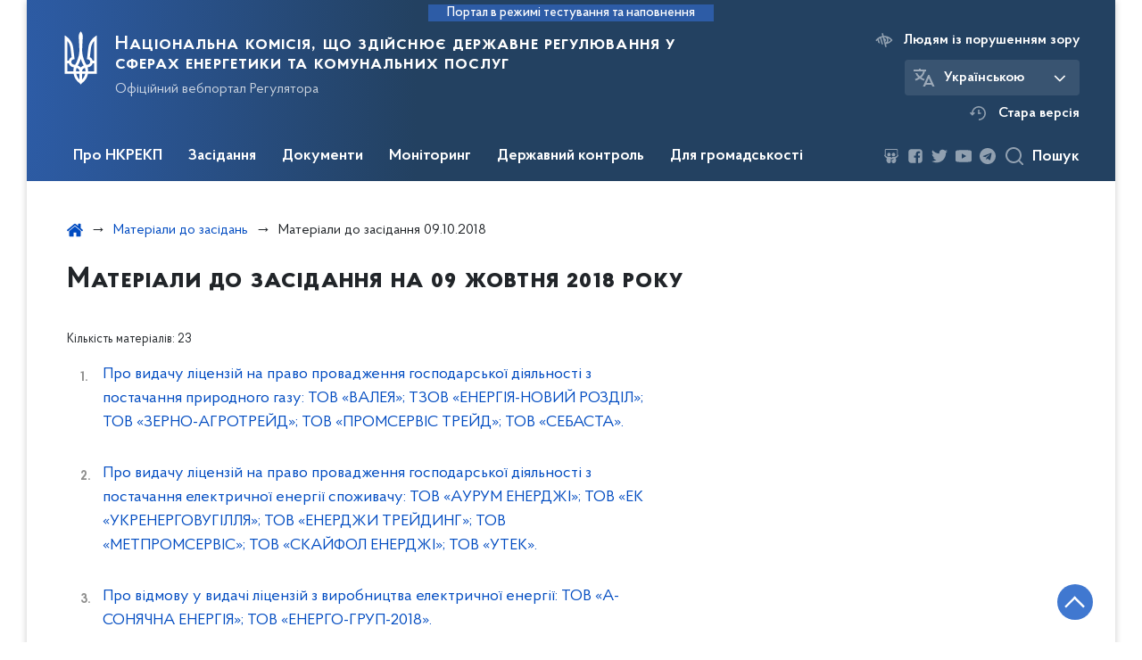

--- FILE ---
content_type: text/html; charset=UTF-8
request_url: https://www.nerc.gov.ua/materials/materiali-do-zasidannya-09102018
body_size: 28860
content:

<!DOCTYPE html>
<html lang="ua" class="scrollbar">
    <head>
        <link rel="canonical" href="https://www.nerc.gov.ua/materials/materiali-do-zasidannya-09102018"/>
        <meta charset="utf-8">
        <title>Матеріали до засідання 09.10.2018 | Національна комісія, що здійснює державне регулювання у сферах енергетики та комунальних послуг </title>
        <!--meta info-->
        <meta name="csrf-token" content="R4XKR5CLj97cdDsdYcFWDFabaF8EZIQjhYDGpLeI">
        <meta name="viewport" content="width=device-width, initial-scale=1, shrink-to-fit=no">
        <meta name="author" content="Kitsoft">
        <meta name="description" content="">
        <meta name="title" content="Матеріали до засідання">
        <meta name="keywords" content=""/>
        <meta content='true' name='HandheldFriendly'/>
        <meta content='width' name='MobileOptimized'/>
        <meta content='yes' name='apple-mobile-web-app-capable'/>

        
<meta property="og:url" content="https://www.nerc.gov.ua/materials/materiali-do-zasidannya-09102018"/>
<meta property="og:title" content="Національна комісія, що здійснює державне регулювання у сферах енергетики та комунальних послуг"/>
<meta property="og:description" content=""/>
<meta property="og:image" content="/storage/app/sites/1/share_photo_facebook.png">
<meta property="og:image:width" content="520" />
<meta property="og:image:height" content="315" />        <meta name="msapplication-TileColor" content="#ffffff">
<meta name="msapplication-TileImage" content="https://www.nerc.gov.ua/themes/nerc/assets/images/favicon/ms-icon-144x144.png">
<meta name="theme-color" content="#ffffff">

<link rel="apple-touch-icon" sizes="57x57" href="https://www.nerc.gov.ua/themes/nerc/assets/images/favicon/apple-icon-57x57.png"/>
<link rel="apple-touch-icon" sizes="60x60" href="https://www.nerc.gov.ua/themes/nerc/assets/images/favicon/apple-icon-60x60.png"/>
<link rel="apple-touch-icon" sizes="72x72" href="https://www.nerc.gov.ua/themes/nerc/assets/images/favicon/apple-icon-72x72.png"/>
<link rel="apple-touch-icon" sizes="76x76" href="https://www.nerc.gov.ua/themes/nerc/assets/images/favicon/apple-icon-76x76.png"/>
<link rel="apple-touch-icon" sizes="114x114" href="https://www.nerc.gov.ua/themes/nerc/assets/images/favicon/apple-icon-114x114.png"/>
<link rel="apple-touch-icon" sizes="120x120" href="https://www.nerc.gov.ua/themes/nerc/assets/images/favicon/apple-icon-120x120.png"/>
<link rel="apple-touch-icon" sizes="144x144" href="https://www.nerc.gov.ua/themes/nerc/assets/images/favicon/apple-icon-144x144.png"/>
<link rel="apple-touch-icon" sizes="152x152" href="https://www.nerc.gov.ua/themes/nerc/assets/images/favicon/apple-icon-152x152.png"/>
<link rel="apple-touch-icon" sizes="180x180" href="https://www.nerc.gov.ua/themes/nerc/assets/images/favicon/apple-icon-180x180.png"/>
<link rel="icon" type="image/png" sizes="192x192" href="https://www.nerc.gov.ua/themes/nerc/assets/images/favicon/android-icon-192x192.png"/>
<link rel="icon" type="image/png" sizes="144x144" href="https://www.nerc.gov.ua/themes/nerc/assets/images/favicon/android-icon-144x144.png"/>
<link rel="icon" type="image/png" sizes="96x96" href="https://www.nerc.gov.ua/themes/nerc/assets/images/favicon/android-icon-96x96.png"/>
<link rel="icon" type="image/png" sizes="72x72" href="https://www.nerc.gov.ua/themes/nerc/assets/images/favicon/android-icon-72x72.png"/>
<link rel="icon" type="image/png" sizes="48x48" href="https://www.nerc.gov.ua/themes/nerc/assets/images/favicon/android-icon-48x48.png"/>
<link rel="icon" type="image/png" sizes="36x36" href="https://www.nerc.gov.ua/themes/nerc/assets/images/favicon/android-icon-36x36.png"/>
<link rel="icon" type="image/png" sizes="32x32" href="https://www.nerc.gov.ua/themes/nerc/assets/images/favicon/favicon-32x32.png"/>
<link rel="icon" type="image/png" sizes="96x96" href="https://www.nerc.gov.ua/themes/nerc/assets/images/favicon/favicon-96x96.png"/>
<link rel="icon" type="image/png" sizes="16x16" href="https://www.nerc.gov.ua/themes/nerc/assets/images/favicon/favicon-16x16.png"/>
<link rel="manifest" href="https://www.nerc.gov.ua/themes/nerc/assets/images/favicon/manifest.json"/>
        
        <link rel="stylesheet" type="text/css" href="https://www.nerc.gov.ua/combine/993b16be14ee230f55cfdff668b5e390-1707130586"/>

        <script>
window.multiLang = {
    allPages: {
        postsName: `Новини`,
        eventsName: `Події`,
        mediagalleriesName: `Медіагалереї`,
        meetingsText: `Засідання`,
        servicesText: `Послуги`,
        pagesText: `Сторінки`,
        moreByThemeText: `Більше за темою`,
        foundResultText: `Знайдено`,
        notFoundText: `Нічого не знайдено`,
        loadMoreHintText: `Прокрутіть, щоб завантажити ще`,
        exeptionText: `Щось пішло не так`,
        shortRequest: `Закороткий пошуковий запит`,
        periodText: `За період`,
        authorNameText: `Автор`,
        docName: ` від`,
        chosenCategoryText: `Розпорядження`,
        requestSearchText: `Ви шукали`,
        changeVisionText: `Людям із порушенням зору`,
        changeVisionNormalText: `Стандартна версія`,
        chooseDateText: `Виберіть дату`,
        validateFormFile: `Додати файл`,
        resultText: `Результат розрахунку`,
        amountOfPayment: `Величина плати за стандартне приєднання до газорозподільчих мереж`,
        amountOfPaymentStandard: `Орієнтовна величина плати за стандартне приєднання`,
        amountOfPaymentNoStandard: `Орієнтовна величина плати за нестандартне приєднання "під ключ"`,
        varietyText: `Вартість з приєднання складатиме`,
        varietyStandard: `Вартість приєднання`,
        varietyNoStandard: `Орієнтовна вартість приєднання`,
        currency: `тис.грн`,
        VAT: `у т.ч. ПДВ`,
        currencyVAT: `тис.грн з ПДВ`,
        currencyNoVAT: `тис.грн/ 1кВт без ПДВ`,
        currencyMNoVAT: `тис.грн/ 1м без ПДВ`,
        size: `Орієнтовний типорозмір лічильника газу`,
        mInHour: `м3/год`,
        term: `Строк надання послуги зі стандартного приєднання "під ключ"`,
        connectionStandardTerm: `Термін стандартного приєднання`,
        sanctionsConnectionStandardTerm: `Санкції за перевищення термінів стандартного приєднання`,
        sanctionsConnectionNoStandardTerm: `Санкції за перевищення термінів нестандартного приєднання "під ключ"`,
        termOfService: `до 3 календарних місяців з дати оплати послуги`,
        agreement: `За домовленістю сторін в договорі на приєднання може бути визначений більший або менший строк виконання зазначених заходів`,
        kW1: `0 - 16 кВт`,
        kW2: `16 - 50 кВт`,
        kW3: `до 160 кВт`,
        kW4: `160 кВт - 400 кВт`,
        kW5: `400 кВт - 1000 кВт`,
        kW6: `1000 кВт - 5000 кВт`,
        day45: `45 днів`,
        day60: `60 днів`,
        day120: `120 днів`,
        day230: `230 днів`,
        day280: `280 днів`,
        day350: `350 днів`,
        moreThen10Days: `більше ніж на 10 днів - вартість зменшується на 10%`,
        moreThen20Days: `більше ніж на 20 днів - вартість зменшується на 20%`,
        moreThen120Days: `більше ніж на 120 днів - повернення коштів з пенею`,
        moreThen30Days: `від 30 до 60 календарних днів - плата за приєднання зменшується на 10%`,
        moreThen60Days: `від 60 до 120 календарних днів - плата за приєднання зменшується на 20%`,
        moreThen120Days2: `більше ніж на 120 днів - повернення коштів з пенею`,
        companyName: `Назва компанії`,
        web: `Адреса веб-сайту`,
        tel: `Контактний номер телефону`,
        powerCharge: `Плата за потужність`,
        feeForLinearComponent: `Плата за лінійну складову`,
    },
    search: {
        personsText: `Персони`,
        newsText: `Персони`,
        actsText: `НПА`,
        materialsText: `матеріалів`,
        leftSidebarText: `За типом матеріалу`,
        requestPeriodTextFrom: `З`,
        requestPeriodTextTo: `по`,
        requestFoundedText: `Знайдено`,
        requestTypeDoc: `документи`,
    },
    npa: {
        requestFoundedText: `Знайдено документів:`,
    },
    timeLine: {
        allTypesname: `Усі типи`,
        projectsName: `Проекти`,
        actsName: `Нормативно-правові акти`,
        pagesName: `Сторінка`,
        eventComplete: `Подія завершена`,
        firstPeriodLoadInterval: `З - по`,
        toTest: `До`,
        fromTest: `Дата з`,
        todayText: `Сьогодні`,
        weekText: `За останній тиждень`,
        monthText: `За останній місяць`,
        errMsgDay: `День початку має бути меншим`,
        errMsgMounth: `Місяць початку має бути меншим`,
        errMsgYear: `Рік початку має бути меншим`,
    },
    event: {
        phoneExample: `Введіть номер без символів`,
        errorFile: `Необхідний формат файлів - pdf, doc, docx, xls, xlsx, ppt, pptx`,
        emptyFile: `Поле Файл не може бути порожнім`,
        emptyPhone: `Поле телефону не може бути порожнім`,
        phoneMinLength: `Будь ласка, введіть не менше 12-ти символів`,
        phoneMaxLength: `Будь ласка, введіть не більше 12-ти символів`,
    },
    validateForm: {
        emptyName: `Введіть своє Прізвище, ім'я та по батькові`,
        shortName: `Введіть не менше 5-ти символів в поле ПІБ`,
        emailError: `Помилка в адресі електронної пошти`,
        emailExample: `Необхідний формат адреси email@example.com`,
        emptyPhone: `Поле телефону не може бути порожнім`,
        phoneExample: `Введіть номер у вигляді 380991234567`,
        emptyField: `Поле не може бути порожнім`,
        succes: `Вашу заявку відправлено!`,
        notSucces: `Вашу заявку не відправлено!`,
        shortEmail: `Будь ласка, введіть не менше 3-x символів`,
        shortField: `Будь ласка, введіть не менше 3-x символів`,
    },
    licenseSearch: {
        series: `Серія та номер ліцензії`,
        licensee: `Ліцензіат`,
        issued: `Видано`,
        readMore: `Детальніше`,
        licensingAuthority: `Орган що видав ліцензію`,
        activity: `Вид діяльності`,
        statusActive: `Діюча до`,
        statusPaused: `Призупинено дію з`,
        statusCanceled: `Анульовано з`,
        statusExpired: `Термін дії закінчено з`,
        edrpou: `ЄДРПОУ`,
    },
    multiCollapse: {
        textBtnShow: `Відкрити все`,
        textBtnHide: `Закрити все`,
    },
    averageElConsumption : {
      yearPart1: `Середнє споживання у`,
      yearPart2: `році`,
    },
    meetings: {
        notFoundMeetingsText: `Засідання НКРЕКП на обрану дату не проводиться`,
        notFoundRelatedMeetingsText: `Тут будуть відображатись продовження засідань НКРЕКП. На обрану дату продовжень засідань немає`,
        decisionText: `Рішення НКРЕКП `,
        materialText: `Матерiали `,
        protocolText: `Протокол `,
        resultText: `Результати `,
        galleryText: `Вiдеозапис `,
        goToText: `Перейти `
    }
}
// console.log(window.multiLang);

</script>            		<!-- Global site tag (gtag.js) - Google Analytics -->
		<script async src="https://www.googletagmanager.com/gtag/js?id=UA-77356169-1"></script>
		<script>
            window.dataLayer = window.dataLayer || [];
            function gtag(){dataLayer.push(arguments);}
                        gtag('js', new Date());
            gtag('config', 'UA-77356169-1', {
				cookie_flags: 'max-age=7200;secure;samesite=none'
			});
		</script>
        </head>
    <body>
        <div class="wrapper">

            <header id="layout-header" class="header">
                <p id="skipnav" class="skip">
                    <a href="#mainContent" class="link-skip">Перейти до основної сторінки</a>
                </p>

                                    
<div class="header-sm_bg">
            <div class="header_test-fill-mode">
            <span>Портал в режимі тестування та наповнення</span>
        </div>
        <div class="row justify-content-center">
        <div class="col-8 col-lg-3 d-lg-none">
            <a class="gov-ua"
               data-toggle="modal"
               data-target="#govModal"
               href="javascript:void(0);"
               aria-haspopup="true"
               aria-expanded="false">
                <div class="gov-ua_icon"></div>
                <div class="gov-ua_text">
                    <span class="gov-ua_text-item">gov.ua</span>
                    <span class="gov-ua_text-item light">Державні сайти України</span>
                </div>
            </a>
        </div>
        <div class="col-4 col-lg-12 header_fixed-not">
            <div class="header-top header-top_sm">
                <div class="header-top_text">Меню</div>
                <a href="javascript:void(0);" aria-label='Відкрити навігаційне меню'
                   class="header-top_icon icon-menu"
                   id="shomMenuSm"></a>
            </div>
            <div class="menu-mob" id="menuSm">
                <div class="menu-mob_top">
                    <a href="javascript:void(0);" aria-label="Закрити навігаційне меню"
                       class="menu-mob_top-icon icon-close js-closeMenuSm"></a>
                </div>
                <div class="menu-mob_container">

                        <ul>
                <li>
            <a 	class="menu-mob_link js-showSubmenu"
                href="javascript:void(0);"
                aria-haspopup="true"
                aria-expanded="false"
                                >Про НКРЕКП</a>
                            <div class="menu-mob_submenu">
                <div class="menu-mob_top sub">
                    <div class="menu-mob_top-title js-backMenu">Про НКРЕКП</div>
                    <div class="menu-mob_top-icon icon-close js-closeMenuSm"></div>
                </div>
                <nav class="menu-mob_container">
                    <ul class="menu-mob_submenu-list">
                                                                                <li>
                                <a 	href="https://www.nerc.gov.ua/pro-nkrekp"
                                                                      >Про НКРЕКП</a>
                            </li>
                                                        <li>
                                <a 	href="https://zakon.rada.gov.ua/laws/show/1540-19#Text"
                                      target="_blank" rel="noopener noreferrer"                                >Закон про НКРЕКП</a>
                            </li>
                                                        <li>
                                <a 	href="https://www.nerc.gov.ua/pro-nkrekp/strategiya"
                                      target="_blank" rel="noopener noreferrer"                                >Стратегія НКРЕКП</a>
                            </li>
                                                        <li>
                                <a 	href="https://www.nerc.gov.ua/pro-nkrekp/diyalnist-nkrekp"
                                                                      >Діяльність НКРЕКП</a>
                            </li>
                                                        <li>
                                <a 	href="https://www.nerc.gov.ua/pro-nkrekp/osnovni-zavdannya-ta-funkciyi"
                                                                      >Основні завдання та функції</a>
                            </li>
                                                        <li>
                                <a 	href="https://www.nerc.gov.ua/pro-nkrekp/mizhnarodne-spivrobitnictvo"
                                                                      >Міжнародне співробітництво</a>
                            </li>
                                                                                                            <li>
                                <a 	href="https://www.nerc.gov.ua/pro-nkrekp/struktura"
                                                                      >Структура</a>
                            </li>
                                                        <li>
                                <a 	href="https://www.nerc.gov.ua/pro-nkrekp/reglament"
                                                                      >Регламент</a>
                            </li>
                                                        <li>
                                <a 	href="https://www.nerc.gov.ua/pro-nkrekp/kontakti-nkrekp/rozklad-roboti"
                                                                      >Розклад роботи</a>
                            </li>
                                                        <li>
                                <a 	href="https://www.nerc.gov.ua/pro-nkrekp/derzhavna-sluzhba"
                                                                      >Державна служба</a>
                            </li>
                                                        <li>
                                <a 	href="https://www.nerc.gov.ua/pro-nkrekp/pravila-vnitrishnogo-rozporyadku"
                                                                      >Правила внутрішнього розпорядку</a>
                            </li>
                                                        <li>
                                <a 	href="https://www.nerc.gov.ua/pro-nkrekp/diyalnist-nkrekp-z-pidgotovki-regulyatornih-aktiv"
                                                                      >Діяльність НКРЕКП з підготовки регуляторних актів</a>
                            </li>
                                                                                                            <li>
                                <a 	href="https://www.nerc.gov.ua/pro-nkrekp/richni-zviti"
                                                                      >Річні звіти</a>
                            </li>
                                                        <li>
                                <a 	href="https://www.nerc.gov.ua/pro-nkrekp/zapobigannya-proyavam-korupciyi"
                                                                      >Запобігання проявам корупції</a>
                            </li>
                                                        <li>
                                <a 	href="https://www.nerc.gov.ua/pro-nkrekp/vnutrishnij-audit"
                                                                      >Внутрішній аудит</a>
                            </li>
                                                        <li>
                                <a 	href="https://www.nerc.gov.ua/pro-nkrekp/publichni-zakupivli"
                                                                      >Публічні закупівлі</a>
                            </li>
                                                        <li>
                                <a 	href="https://www.nerc.gov.ua/pro-nkrekp/finansovi-resursi"
                                                                      >Фінансові ресурси</a>
                            </li>
                                                        <li>
                                <a 	href="https://www.nerc.gov.ua/pro-nkrekp/kontakti-nkrekp"
                                                                      >Контакти</a>
                            </li>
                                                                        </ul>
                </nav>
            </div>
                    </li>
                <li>
            <a 	class="menu-mob_link js-showSubmenu"
                href="javascript:void(0);"
                aria-haspopup="true"
                aria-expanded="false"
                                >Засідання</a>
                            <div class="menu-mob_submenu">
                <div class="menu-mob_top sub">
                    <div class="menu-mob_top-title js-backMenu">Засідання</div>
                    <div class="menu-mob_top-icon icon-close js-closeMenuSm"></div>
                </div>
                <nav class="menu-mob_container">
                    <ul class="menu-mob_submenu-list">
                                                                                <li>
                                <a 	href="https://www.nerc.gov.ua/agendas"
                                                                      >Порядки денні</a>
                            </li>
                                                        <li>
                                <a 	href="https://www.nerc.gov.ua/materials"
                                                                      >Матеріали до засідань</a>
                            </li>
                                                        <li>
                                <a 	href="https://www.nerc.gov.ua/protocols"
                                                                      >Протоколи засідань</a>
                            </li>
                                                                                                            <li>
                                <a 	href="https://www.nerc.gov.ua/galleries"
                                                                      >Відеозаписи засідань</a>
                            </li>
                                                                                                            <li>
                                <a 	href="https://docs.google.com/forms/d/e/1FAIpQLSf2XXmm_8H7_Vij24vWYbQydovuOwWcLwTOfqjGC30s-qswYA/viewform"
                                      target="_blank" rel="noopener noreferrer"                                >Реєстрація на засідання</a>
                            </li>
                                                                        </ul>
                </nav>
            </div>
                    </li>
                <li>
            <a 	class="menu-mob_link js-showSubmenu"
                href="javascript:void(0);"
                aria-haspopup="true"
                aria-expanded="false"
                                >Документи</a>
                            <div class="menu-mob_submenu">
                <div class="menu-mob_top sub">
                    <div class="menu-mob_top-title js-backMenu">Документи</div>
                    <div class="menu-mob_top-icon icon-close js-closeMenuSm"></div>
                </div>
                <nav class="menu-mob_container">
                    <ul class="menu-mob_submenu-list">
                                                                                <li>
                                <a 	href="/npasearch?&category=4&tags=postanovi"
                                                                      >Реєстр рішень НКРЕКП</a>
                            </li>
                                                                                                            <li>
                                <a 	href="/npasearch?&category=6&tags=nakazi"
                                                                      >Накази</a>
                            </li>
                                                        <li>
                                <a 	href="https://www.nerc.gov.ua/timeline?&type=acts&tag=Рішення%20з%20ознаками%20регуляторних%20актів"
                                                                      >Перелік рішень з ознаками регуляторних актів</a>
                            </li>
                                                                                                            <li>
                                <a 	href="/timeline?&type=acts&tag=Листи"
                                                                      >Листи</a>
                            </li>
                                                        <li>
                                <a 	href="https://www.nerc.gov.ua/dokumenti/proyekti"
                                                                      >Проєкти</a>
                            </li>
                                                                        </ul>
                </nav>
            </div>
                    </li>
                <li>
            <a 	class="menu-mob_link js-showSubmenu"
                href="javascript:void(0);"
                aria-haspopup="true"
                aria-expanded="false"
                                >Моніторинг</a>
                            <div class="menu-mob_submenu">
                <div class="menu-mob_top sub">
                    <div class="menu-mob_top-title js-backMenu">Моніторинг</div>
                    <div class="menu-mob_top-icon icon-close js-closeMenuSm"></div>
                </div>
                <nav class="menu-mob_container">
                    <ul class="menu-mob_submenu-list">
                                                                                <li>
                                <a 	href="https://www.nerc.gov.ua/monitoring-rinku-elektrichnoyi-energiyi"
                                                                      >Моніторинг ринку електричної енергії</a>
                            </li>
                                                        <li>
                                <a 	href="https://www.nerc.gov.ua/monitoring-rinku-prirodnogo-gazu/rezultati-monitoringu-rinku-prirodnogo-gazu"
                                                                      >Моніторинг ринку природного газу</a>
                            </li>
                                                                                                            <li>
                                <a 	href="https://www.nerc.gov.ua/monitoring-sferi-teplopostachannya"
                                                                      >Моніторинг сфери теплопостачання</a>
                            </li>
                                                        <li>
                                <a 	href="https://www.nerc.gov.ua/monitoring-sferi-centralizovanogo-vodopostachannya-ta-centralizovanogo-vodovidvedennya"
                                                                      >Моніторинг сфери централізованого водопостачання та водовідведення</a>
                            </li>
                                                                                                            <li>
                                <a 	href="https://www.nerc.gov.ua/monitoring-yakosti-poslug"
                                                                      >Моніторинг якості послуг</a>
                            </li>
                                                                        </ul>
                </nav>
            </div>
                    </li>
                <li>
            <a 	class="menu-mob_link js-showSubmenu"
                href="javascript:void(0);"
                aria-haspopup="true"
                aria-expanded="false"
                                >Державний контроль</a>
                            <div class="menu-mob_submenu">
                <div class="menu-mob_top sub">
                    <div class="menu-mob_top-title js-backMenu">Державний контроль</div>
                    <div class="menu-mob_top-icon icon-close js-closeMenuSm"></div>
                </div>
                <nav class="menu-mob_container">
                    <ul class="menu-mob_submenu-list">
                                                                                <li>
                                <a 	href="https://www.nerc.gov.ua/derzhavnij-kontrol/plani-derzhavnogo-kontrolyu"
                                                                      >Плани державного контролю</a>
                            </li>
                                                        <li>
                                <a 	href="https://www.nerc.gov.ua/derzhavnij-kontrol/zviti-pro-vikonannya-planiv-derzhavnogo-kontrolyu"
                                                                      >Звіти про виконання планів державного контролю</a>
                            </li>
                                                                                                            <li>
                                <a 	href="https://www.nerc.gov.ua/derzhavnij-kontrol/normativni-akti-dotrimannya-yakih-pereviryayetsya"
                                                                      >Нормативні акти, дотримання яких перевіряється</a>
                            </li>
                                                                                                            <li>
                                <a 	href="https://www.nerc.gov.ua/derzhavnij-kontrol/formi-zvitnosti-nkrekp"
                                                                      >Форми звітності НКРЕКП</a>
                            </li>
                                                        <li>
                                <a 	href="https://www.nerc.gov.ua/derzhavnij-kontrol/informaciya-shchodo-splati-shtrafiv"
                                                                      >Інформація щодо сплати штрафів</a>
                            </li>
                                                        <li>
                                <a 	href="https://www.nerc.gov.ua/derzhavnij-kontrol/informaciya-shchodo-vidstrochennya-ta-rozstrochennya-splati-shtrafiv"
                                                                      >Інформація щодо відстрочення та розстрочення сплати штрафів</a>
                            </li>
                                                                        </ul>
                </nav>
            </div>
                    </li>
                <li>
            <a 	class="menu-mob_link js-showSubmenu"
                href="javascript:void(0);"
                aria-haspopup="true"
                aria-expanded="false"
                                >Для громадськості</a>
                            <div class="menu-mob_submenu">
                <div class="menu-mob_top sub">
                    <div class="menu-mob_top-title js-backMenu">Для громадськості</div>
                    <div class="menu-mob_top-icon icon-close js-closeMenuSm"></div>
                </div>
                <nav class="menu-mob_container">
                    <ul class="menu-mob_submenu-list">
                                                                                <li>
                                <a 	href="https://www.nerc.gov.ua/dlya-gromadskosti/publichna-informaciya"
                                                                      >Публічна інформація</a>
                            </li>
                                                        <li>
                                <a 	href="https://www.nerc.gov.ua/dlya-gromadskosti/zvernennya-gromadyan"
                                                                      >Звернення громадян</a>
                            </li>
                                                                                                            <li>
                                <a 	href="https://www.nerc.gov.ua/dlya-gromadskosti/gromadska-rada"
                                                                      >Громадська рада</a>
                            </li>
                                                        <li>
                                <a 	href="https://www.nerc.gov.ua/dlya-gromadskosti/konsultaciyi-z-gromadskistyu"
                                                                      >Консультації з громадськістю</a>
                            </li>
                                                                                                            <li>
                                <a 	href="https://www.nerc.gov.ua/dlya-gromadskosti/byuleten-do-richnogo-zvitu-nkrekp"
                                                                      >Бюлетень до Річного звіту НКРЕКП</a>
                            </li>
                                                        <li>
                                <a 	href="https://www.nerc.gov.ua/prescentr"
                                                                      >Пресцентр</a>
                            </li>
                                                                        </ul>
                </nav>
            </div>
                    </li>
            </ul>

                    <div class="js_hide_if_opened">
                        <ul class="actions actions-mobile">

                            <li class="change-language">

            
        
            <div class="change-language_chosen">
                <div class="icon"></div>
                <span>Українською</span>
                <span class="change-language_chosen-icn"></span>
            </div>

        
            
        
    
    <div class="change-language_list scrollbar">

                    
            <div class="change-language_item"
                 onclick="$(this).request('onSwitchLocale', {data: {locale: 'en', url: '/'}}); return false;">
                <span tabindex="0" aria-label="Кнопка зміни мови">In English</span>
            </div>

        
    </div>
</li>

                            <li class="change-vision" id="changeVisionMobile">
                                <div class="icon"></div>
                                <span tabindex="0">
                                    Людям із порушенням зору
                                </span>
                            </li>

                            
                                <li class="old-version">
                                    <a href="https://old.nerc.gov.ua/"
                                       target="_blank"
                                       rel="noopener noreferrer">
                                        <div class="icon"></div>
                                        <span>Стара версія</span>
                                    </a>
                                </li>
                            
                        </ul>
                        <div class="socials socials-mobile fa-white js_hide_if_opened">

                            
<div class="socials socials-header fa-white">

    
        <a href="https://www.slideshare.net/NKREKP" target="_blank" rel="nofollow noopener noreferrer" class="fa fa-slideshare"></a>

    
        <a href="https://www.facebook.com/nerc.gov.ua" target="_blank" rel="nofollow noopener noreferrer" class="fa fa-facebook-square"></a>

    
        <a href="https://twitter.com/NKREKP" target="_blank" rel="nofollow noopener noreferrer" class="fa fa-twitter"></a>

    
        <a href="https://www.youtube.com/channel/UCR-iJgGoHV1MjZ43dOzidJA" target="_blank" rel="nofollow noopener noreferrer" class="fa fa-youtube-play"></a>

    
        <a href="https://t.me/NEURC" target="_blank" rel="nofollow noopener noreferrer" class="fa fa-telegram"></a>

    
</div>
                        </div>
                        <a class="gov-ua gov-ua_mobile js_hide_if_opened" data-toggle="modal" data-target="#govModal">
                            <div class="gov-ua_icon"></div>
                            <div class="gov-ua_text">
                                <span class="gov-ua_text-item">gov.ua</span>
                                <span class="gov-ua_text-item light">Державні сайти України</span>
                            </div>
                        </a>
                    </div>
                </div>
            </div>
        </div>
        <div class="col-md-8">
            <a href="/" class="header-sm_text">
                <div class="header_logo icon_gerb"
                     style="background-image: url('https://www.nerc.gov.ua/themes/nerc/assets/images/icons/svg/logo/gerb-white.svg')">
                </div>
                <div class="header-sm_text-box">
                    <div class="header-sm_text-lead">Національна комісія, що здійснює державне регулювання у сферах енергетики та комунальних послуг</div>
                    <div class="header-sm_text-sub">Офіційний вебпортал Регулятора</div>
                </div>
            </a>
        </div>
        <div class="col-md-4 d-none d-lg-block">
            <ul class="actions actions-header">
                <li class="change-vision" id="changeVision">
                    <div class="icon"></div>
                    <span tabindex="0">
                        Людям із порушенням зору
                    </span>
                </li>
                <li class="btn-f-size">
                    <div class="btn-f-size_dec js_font_minus" id="fontInc">
                        A-
                    </div>
                    <div class="btn-f-size_inc js_font_plus" id="fontDec">
                        A+
                    </div>
                </li>

                <li class="change-language">

            
        
            <div class="change-language_chosen">
                <div class="icon"></div>
                <span>Українською</span>
                <span class="change-language_chosen-icn"></span>
            </div>

        
            
        
    
    <div class="change-language_list scrollbar">

                    
            <div class="change-language_item"
                 onclick="$(this).request('onSwitchLocale', {data: {locale: 'en', url: '/'}}); return false;">
                <span tabindex="0" aria-label="Кнопка зміни мови">In English</span>
            </div>

        
    </div>
</li>

                
                    <li class="old-version">
                        <a href="https://old.nerc.gov.ua/"
                           target="_blank"
                           rel="noopener noreferrer">
                            <div class="icon"></div>
                            <span>Стара версія</span>
                        </a>
                    </li>

                
            </ul>
        </div>
    </div>
    <div class="menu-pc_container">
        <nav id="menuDesktop" class="menu-pc">

                <ul>
                    <li>
                <a 	class="menu-pc_link js-showSubmenuPc"
                      href="javascript:void(0);"
                        aria-haspopup="true"
                        aria-expanded="false"
                                        >Про НКРЕКП</a>
                                    <div class="menu-pc_submenu">
                        <div class="row">
                                                            <div class="col-lg-4">
                                                                            <div class="menu-pc_submenu-item">
                                            <a  href="https://www.nerc.gov.ua/pro-nkrekp"
                                                                                            >Про НКРЕКП</a>
                                        </div>
                                                                            <div class="menu-pc_submenu-item">
                                            <a  href="https://zakon.rada.gov.ua/laws/show/1540-19#Text"
                                                target="_blank" rel="noopener noreferrer"                                            >Закон про НКРЕКП</a>
                                        </div>
                                                                            <div class="menu-pc_submenu-item">
                                            <a  href="https://www.nerc.gov.ua/pro-nkrekp/strategiya"
                                                target="_blank" rel="noopener noreferrer"                                            >Стратегія НКРЕКП</a>
                                        </div>
                                                                            <div class="menu-pc_submenu-item">
                                            <a  href="https://www.nerc.gov.ua/pro-nkrekp/diyalnist-nkrekp"
                                                                                            >Діяльність НКРЕКП</a>
                                        </div>
                                                                            <div class="menu-pc_submenu-item">
                                            <a  href="https://www.nerc.gov.ua/pro-nkrekp/osnovni-zavdannya-ta-funkciyi"
                                                                                            >Основні завдання та функції</a>
                                        </div>
                                                                            <div class="menu-pc_submenu-item">
                                            <a  href="https://www.nerc.gov.ua/pro-nkrekp/mizhnarodne-spivrobitnictvo"
                                                                                            >Міжнародне співробітництво</a>
                                        </div>
                                                                    </div>
                                                            <div class="col-lg-4">
                                                                            <div class="menu-pc_submenu-item">
                                            <a  href="https://www.nerc.gov.ua/pro-nkrekp/struktura"
                                                                                            >Структура</a>
                                        </div>
                                                                            <div class="menu-pc_submenu-item">
                                            <a  href="https://www.nerc.gov.ua/pro-nkrekp/reglament"
                                                                                            >Регламент</a>
                                        </div>
                                                                            <div class="menu-pc_submenu-item">
                                            <a  href="https://www.nerc.gov.ua/pro-nkrekp/kontakti-nkrekp/rozklad-roboti"
                                                                                            >Розклад роботи</a>
                                        </div>
                                                                            <div class="menu-pc_submenu-item">
                                            <a  href="https://www.nerc.gov.ua/pro-nkrekp/derzhavna-sluzhba"
                                                                                            >Державна служба</a>
                                        </div>
                                                                            <div class="menu-pc_submenu-item">
                                            <a  href="https://www.nerc.gov.ua/pro-nkrekp/pravila-vnitrishnogo-rozporyadku"
                                                                                            >Правила внутрішнього розпорядку</a>
                                        </div>
                                                                            <div class="menu-pc_submenu-item">
                                            <a  href="https://www.nerc.gov.ua/pro-nkrekp/diyalnist-nkrekp-z-pidgotovki-regulyatornih-aktiv"
                                                                                            >Діяльність НКРЕКП з підготовки регуляторних актів</a>
                                        </div>
                                                                    </div>
                                                            <div class="col-lg-4">
                                                                            <div class="menu-pc_submenu-item">
                                            <a  href="https://www.nerc.gov.ua/pro-nkrekp/richni-zviti"
                                                                                            >Річні звіти</a>
                                        </div>
                                                                            <div class="menu-pc_submenu-item">
                                            <a  href="https://www.nerc.gov.ua/pro-nkrekp/zapobigannya-proyavam-korupciyi"
                                                                                            >Запобігання проявам корупції</a>
                                        </div>
                                                                            <div class="menu-pc_submenu-item">
                                            <a  href="https://www.nerc.gov.ua/pro-nkrekp/vnutrishnij-audit"
                                                                                            >Внутрішній аудит</a>
                                        </div>
                                                                            <div class="menu-pc_submenu-item">
                                            <a  href="https://www.nerc.gov.ua/pro-nkrekp/publichni-zakupivli"
                                                                                            >Публічні закупівлі</a>
                                        </div>
                                                                            <div class="menu-pc_submenu-item">
                                            <a  href="https://www.nerc.gov.ua/pro-nkrekp/finansovi-resursi"
                                                                                            >Фінансові ресурси</a>
                                        </div>
                                                                            <div class="menu-pc_submenu-item">
                                            <a  href="https://www.nerc.gov.ua/pro-nkrekp/kontakti-nkrekp"
                                                                                            >Контакти</a>
                                        </div>
                                                                    </div>
                                                    </div>
                    </div>
                            </li>
                    <li>
                <a 	class="menu-pc_link js-showSubmenuPc"
                      href="javascript:void(0);"
                        aria-haspopup="true"
                        aria-expanded="false"
                                        >Засідання</a>
                                    <div class="menu-pc_submenu">
                        <div class="row">
                                                            <div class="col-lg-4">
                                                                            <div class="menu-pc_submenu-item">
                                            <a  href="https://www.nerc.gov.ua/agendas"
                                                                                            >Порядки денні</a>
                                        </div>
                                                                            <div class="menu-pc_submenu-item">
                                            <a  href="https://www.nerc.gov.ua/materials"
                                                                                            >Матеріали до засідань</a>
                                        </div>
                                                                            <div class="menu-pc_submenu-item">
                                            <a  href="https://www.nerc.gov.ua/protocols"
                                                                                            >Протоколи засідань</a>
                                        </div>
                                                                    </div>
                                                            <div class="col-lg-4">
                                                                            <div class="menu-pc_submenu-item">
                                            <a  href="https://www.nerc.gov.ua/galleries"
                                                                                            >Відеозаписи засідань</a>
                                        </div>
                                                                    </div>
                                                            <div class="col-lg-4">
                                                                            <div class="menu-pc_submenu-item">
                                            <a  href="https://docs.google.com/forms/d/e/1FAIpQLSf2XXmm_8H7_Vij24vWYbQydovuOwWcLwTOfqjGC30s-qswYA/viewform"
                                                target="_blank" rel="noopener noreferrer"                                            >Реєстрація на засідання</a>
                                        </div>
                                                                    </div>
                                                    </div>
                    </div>
                            </li>
                    <li>
                <a 	class="menu-pc_link js-showSubmenuPc"
                      href="javascript:void(0);"
                        aria-haspopup="true"
                        aria-expanded="false"
                                        >Документи</a>
                                    <div class="menu-pc_submenu">
                        <div class="row">
                                                            <div class="col-lg-4">
                                                                            <div class="menu-pc_submenu-item">
                                            <a  href="/npasearch?&category=4&tags=postanovi"
                                                                                            >Реєстр рішень НКРЕКП</a>
                                        </div>
                                                                    </div>
                                                            <div class="col-lg-4">
                                                                            <div class="menu-pc_submenu-item">
                                            <a  href="/npasearch?&category=6&tags=nakazi"
                                                                                            >Накази</a>
                                        </div>
                                                                            <div class="menu-pc_submenu-item">
                                            <a  href="https://www.nerc.gov.ua/timeline?&type=acts&tag=Рішення%20з%20ознаками%20регуляторних%20актів"
                                                                                            >Перелік рішень з ознаками регуляторних актів</a>
                                        </div>
                                                                    </div>
                                                            <div class="col-lg-4">
                                                                            <div class="menu-pc_submenu-item">
                                            <a  href="/timeline?&type=acts&tag=Листи"
                                                                                            >Листи</a>
                                        </div>
                                                                            <div class="menu-pc_submenu-item">
                                            <a  href="https://www.nerc.gov.ua/dokumenti/proyekti"
                                                                                            >Проєкти</a>
                                        </div>
                                                                    </div>
                                                    </div>
                    </div>
                            </li>
                    <li>
                <a 	class="menu-pc_link js-showSubmenuPc"
                      href="javascript:void(0);"
                        aria-haspopup="true"
                        aria-expanded="false"
                                        >Моніторинг</a>
                                    <div class="menu-pc_submenu">
                        <div class="row">
                                                            <div class="col-lg-4">
                                                                            <div class="menu-pc_submenu-item">
                                            <a  href="https://www.nerc.gov.ua/monitoring-rinku-elektrichnoyi-energiyi"
                                                                                            >Моніторинг ринку електричної енергії</a>
                                        </div>
                                                                            <div class="menu-pc_submenu-item">
                                            <a  href="https://www.nerc.gov.ua/monitoring-rinku-prirodnogo-gazu/rezultati-monitoringu-rinku-prirodnogo-gazu"
                                                                                            >Моніторинг ринку природного газу</a>
                                        </div>
                                                                    </div>
                                                            <div class="col-lg-4">
                                                                            <div class="menu-pc_submenu-item">
                                            <a  href="https://www.nerc.gov.ua/monitoring-sferi-teplopostachannya"
                                                                                            >Моніторинг сфери теплопостачання</a>
                                        </div>
                                                                            <div class="menu-pc_submenu-item">
                                            <a  href="https://www.nerc.gov.ua/monitoring-sferi-centralizovanogo-vodopostachannya-ta-centralizovanogo-vodovidvedennya"
                                                                                            >Моніторинг сфери централізованого водопостачання та водовідведення</a>
                                        </div>
                                                                    </div>
                                                            <div class="col-lg-4">
                                                                            <div class="menu-pc_submenu-item">
                                            <a  href="https://www.nerc.gov.ua/monitoring-yakosti-poslug"
                                                                                            >Моніторинг якості послуг</a>
                                        </div>
                                                                    </div>
                                                    </div>
                    </div>
                            </li>
                    <li>
                <a 	class="menu-pc_link js-showSubmenuPc"
                      href="javascript:void(0);"
                        aria-haspopup="true"
                        aria-expanded="false"
                                        >Державний контроль</a>
                                    <div class="menu-pc_submenu">
                        <div class="row">
                                                            <div class="col-lg-4">
                                                                            <div class="menu-pc_submenu-item">
                                            <a  href="https://www.nerc.gov.ua/derzhavnij-kontrol/plani-derzhavnogo-kontrolyu"
                                                                                            >Плани державного контролю</a>
                                        </div>
                                                                            <div class="menu-pc_submenu-item">
                                            <a  href="https://www.nerc.gov.ua/derzhavnij-kontrol/zviti-pro-vikonannya-planiv-derzhavnogo-kontrolyu"
                                                                                            >Звіти про виконання планів державного контролю</a>
                                        </div>
                                                                    </div>
                                                            <div class="col-lg-4">
                                                                            <div class="menu-pc_submenu-item">
                                            <a  href="https://www.nerc.gov.ua/derzhavnij-kontrol/normativni-akti-dotrimannya-yakih-pereviryayetsya"
                                                                                            >Нормативні акти, дотримання яких перевіряється</a>
                                        </div>
                                                                    </div>
                                                            <div class="col-lg-4">
                                                                            <div class="menu-pc_submenu-item">
                                            <a  href="https://www.nerc.gov.ua/derzhavnij-kontrol/formi-zvitnosti-nkrekp"
                                                                                            >Форми звітності НКРЕКП</a>
                                        </div>
                                                                            <div class="menu-pc_submenu-item">
                                            <a  href="https://www.nerc.gov.ua/derzhavnij-kontrol/informaciya-shchodo-splati-shtrafiv"
                                                                                            >Інформація щодо сплати штрафів</a>
                                        </div>
                                                                            <div class="menu-pc_submenu-item">
                                            <a  href="https://www.nerc.gov.ua/derzhavnij-kontrol/informaciya-shchodo-vidstrochennya-ta-rozstrochennya-splati-shtrafiv"
                                                                                            >Інформація щодо відстрочення та розстрочення сплати штрафів</a>
                                        </div>
                                                                    </div>
                                                    </div>
                    </div>
                            </li>
                    <li>
                <a 	class="menu-pc_link js-showSubmenuPc"
                      href="javascript:void(0);"
                        aria-haspopup="true"
                        aria-expanded="false"
                                        >Для громадськості</a>
                                    <div class="menu-pc_submenu">
                        <div class="row">
                                                            <div class="col-lg-4">
                                                                            <div class="menu-pc_submenu-item">
                                            <a  href="https://www.nerc.gov.ua/dlya-gromadskosti/publichna-informaciya"
                                                                                            >Публічна інформація</a>
                                        </div>
                                                                            <div class="menu-pc_submenu-item">
                                            <a  href="https://www.nerc.gov.ua/dlya-gromadskosti/zvernennya-gromadyan"
                                                                                            >Звернення громадян</a>
                                        </div>
                                                                    </div>
                                                            <div class="col-lg-4">
                                                                            <div class="menu-pc_submenu-item">
                                            <a  href="https://www.nerc.gov.ua/dlya-gromadskosti/gromadska-rada"
                                                                                            >Громадська рада</a>
                                        </div>
                                                                            <div class="menu-pc_submenu-item">
                                            <a  href="https://www.nerc.gov.ua/dlya-gromadskosti/konsultaciyi-z-gromadskistyu"
                                                                                            >Консультації з громадськістю</a>
                                        </div>
                                                                    </div>
                                                            <div class="col-lg-4">
                                                                            <div class="menu-pc_submenu-item">
                                            <a  href="https://www.nerc.gov.ua/dlya-gromadskosti/byuleten-do-richnogo-zvitu-nkrekp"
                                                                                            >Бюлетень до Річного звіту НКРЕКП</a>
                                        </div>
                                                                            <div class="menu-pc_submenu-item">
                                            <a  href="https://www.nerc.gov.ua/prescentr"
                                                                                            >Пресцентр</a>
                                        </div>
                                                                    </div>
                                                    </div>
                    </div>
                            </li>
            </ul>

            <div class="header_menu-more d-none" id="show_more"></div>
        </nav>
        <div class="header_search-socials">
            <div class="socials socials-header fa-white">

                
<div class="socials socials-header fa-white">

    
        <a href="https://www.slideshare.net/NKREKP" target="_blank" rel="nofollow noopener noreferrer" class="fa fa-slideshare"></a>

    
        <a href="https://www.facebook.com/nerc.gov.ua" target="_blank" rel="nofollow noopener noreferrer" class="fa fa-facebook-square"></a>

    
        <a href="https://twitter.com/NKREKP" target="_blank" rel="nofollow noopener noreferrer" class="fa fa-twitter"></a>

    
        <a href="https://www.youtube.com/channel/UCR-iJgGoHV1MjZ43dOzidJA" target="_blank" rel="nofollow noopener noreferrer" class="fa fa-youtube-play"></a>

    
        <a href="https://t.me/NEURC" target="_blank" rel="nofollow noopener noreferrer" class="fa fa-telegram"></a>

    
</div>
            </div>

            <a class="btn_search-toggle"
   id="searchShow"
   aria-haspopup="true"
   aria-expanded="false"
   href="javascript:void(0);">
    <div class="btn_search-toggle-icon icon-search-toggle"></div>
    <span class="btn_search-toggle-text">Пошук</span>
</a>
<div class="header_search" id="header_search">
    <div class="header_search-close-forms">
        <div class="icon-close" id="closeSearch"></div>
    </div>
    <div class="header_search-btns">
        <a id="searchPortal" class="active" href="javascript:void(0);">
            <span>Шукати на порталі</span>
        </a>
        <span class="or">або</span>
        <a id="searchNPA" href="javascript:void(0);">
            <span>Серед нормативних документів</span>
        </a>
    </div>
    <!-- searchPortalForm -->
    <form id="searchPortalForm" action="/searchresult" method="GET"
          class="form_search-portal active">
        <div class="col-lg-8">
            <div class="label">Ключові слова</div>
            <input class="input" name="key" id="searchKeyWord" type="text">
            <div class="suggestions_container" id="suggestionsContainer"></div>
            <div id="search-error" class="error_header-search"></div>
        </div>
        <div class="col-lg-4 d-flex align-items-end">
            <button class="btn btn_search yellow" value="Знайти">Знайти</button>
        </div>
    </form>
    <!-- searchNPAForm -->
    <form id="searchNPAForm" action="/npasearch" method="GET" class="form_search-npa">
        <div class="col-lg-4">
            <div class="label">Тип документа</div>
            <select class="custom_select js-custom_select" name="category" id="header_category">
                <option value="">Тип документа не обрано</option>

                                    <option value="3" >
                        Листи НКРЕКП
                    </option>
                                    <option value="6" >
                        Наказ
                    </option>
                                    <option value="1" >
                        Наказ НКРЕКП
                    </option>
                                    <option value="4" >
                        Постанова
                    </option>
                                    <option value="9" >
                        Постанова Кабінету Міністрів України
                    </option>
                                    <option value="2" >
                        Постанова НКРЕКП
                    </option>
                                    <option value="5" >
                        Розпорядження
                    </option>
                
            </select>
        </div>
        <div class="col-lg-4">
            <div class="label">Тема</div>
            <select class="custom_select js-custom_select" name="tags" id="header_tags">
                <option value="">Тему документа не обрано</option>

                                    <option value='ctavka-vnesku-na-regulyuvannya'>Cтавка внеску на регулювання</option>
                                    <option value='gromadska-rada'>Громадська рада</option>
                                    <option value='listi'>Листи</option>
                                    <option value='litsenzuvannya-vodopostachannya'>Ліцензування водопостачання</option>
                                    <option value='litsenzuvannya-elektroenergii'>Ліцензування електроенергії</option>
                                    <option value='litsenzuvannya-postachannya-prirodnogo-gazu'>Ліцензування природного газу та нафти</option>
                                    <option value='litsenzuvannya-teplovoi-energii'>Ліцензування теплової енергії</option>
                                    <option value='nakazi'>Накази</option>
                                    <option value='postanovi'>Постанови</option>
                                    <option value='rishennya-z-oznakami-regulyatornih-aktiv'>Рішення з ознаками регуляторних актів</option>
                                    <option value='rozporyadzhennya'>Розпорядження</option>
                                    <option value='umovi-provedennya-konkursu-na-zajnyattya-vakantnih-posad'>Умови проведення конкурсу на зайняття вакантних посад</option>
                
            </select>
        </div>
        <div class="col-lg-4">
            <div class="form_search-npa-period">
                <div class="form_search-npa-period-item">
                    <div class="label">Дата прийняття з</div>
                    <div class="js_datepicker">
                        <input name="from" class="input js_datepicker_single-header" type="text"
                               id="header_npa_from">
                        <div class="js_datepicker-icn"></div>
                    </div>
                </div>
                <div class="form_search-npa-period-item">
                    <div class="label">по</div>
                    <div class="js_datepicker">
                        <input name="to" class="input js_datepicker_single-header" type="text"
                               id="header_npa_to">
                        <div class="js_datepicker-icn"></div>
                    </div>
                </div>
                <div id="error_header_npa" class="error col-12"></div>
            </div>
        </div>
        <div class="col-lg-4">
            <div class="label">Ключові слова у назві або тексті</div>
            <input class="input" name="key" type="text">
        </div>
        <div class="col-lg-4">
            <div class="label">Номер</div>
            <input class="input" name="num" type="text">
        </div>
        <div class="col-lg-4 d-flex align-items-end">
            <button class="btn btn_search yellow" value="Знайти" id="submitNpaBtnHeader">Знайти
            </button>
        </div>
    </form>
</div>
        </div>
    </div>
</div>                
            </header>

            <main id="layout-content">
                <section class="breadcrumbs-main">
    <ol class="breadcrumbs">
        <li class="breadcrumbs-item main">
            <a href="/" class="link lowvision_image_filter"></a>
        </li>
                                    <li class="breadcrumbs-item">
                    <a href="/materials" >Матеріали до засідань</a>
                </li>
                                                <li class="breadcrumbs-item active" aria-current="page">Матеріали до засідання 09.10.2018 </li>
                        </ol>
</section>


<section class="content-wrapper py-0">
    <div class="article-level-2 mb-40">
        Матеріали до засідання на
        09
         жовтня
        2018 року
    </div>
    <div class="text-muted-sm font-weight-lighter mb-15">Кількість матеріалів: 23</div>
    <div class="row">
        <div class="col-lg-7">
            <div class="search-results_list border-top-0 mt-0 pt-0" id="showMore">
                                                            <div class="search-results_list-item lh-27 mb-30">
                            <a href="https://www.nerc.gov.ua/storage/app/uploads/public/616/fdf/3e1/616fdf3e19925580662606.pdf" class="font-weight-lighter">Про видачу ліцензій на право провадження господарської діяльності з постачання природного газу: ТОВ «ВАЛЕЯ»; ТЗОВ «ЕНЕРГІЯ-НОВИЙ РОЗДІЛ»; ТОВ «ЗЕРНО-АГРОТРЕЙД»; ТОВ «ПРОМСЕРВІС ТРЕЙД»; ТОВ «СЕБАСТА».</a>
                        </div>
                                            <div class="search-results_list-item lh-27 mb-30">
                            <a href="https://www.nerc.gov.ua/storage/app/uploads/public/616/fdf/3e3/616fdf3e321fd800887273.pdf" class="font-weight-lighter">Про видачу ліцензій на право провадження господарської діяльності з постачання електричної енергії споживачу: ТОВ «АУРУМ ЕНЕРДЖІ»; ТОВ «ЕК «УКРЕНЕРГОВУГІЛЛЯ»; ТОВ «ЕНЕРДЖИ ТРЕЙДИНГ»; ТОВ «МЕТПРОМСЕРВІС»; ТОВ «СКАЙФОЛ ЕНЕРДЖІ»; ТОВ «УТЕК».</a>
                        </div>
                                            <div class="search-results_list-item lh-27 mb-30">
                            <a href="https://www.nerc.gov.ua/storage/app/uploads/public/616/fdf/3e4/616fdf3e49ee5105511218.pdf" class="font-weight-lighter">Про відмову у видачі ліцензій з виробництва електричної енергії: ТОВ «А-СОНЯЧНА ЕНЕРГІЯ»; ТОВ «ЕНЕРГО-ГРУП-2018».</a>
                        </div>
                                            <div class="search-results_list-item lh-27 mb-30">
                            <a href="https://www.nerc.gov.ua/storage/app/uploads/public/616/fdf/3e6/616fdf3e663b6479151346.pdf" class="font-weight-lighter">Про відмову у видачі ліцензій на право провадження господарської діяльності з виробництва та постачання теплової енергії ТОВ «ЖЕО ПЕТРОПАВЛІВСЬКА ЕКСПЛУАТУЮЧА КОМПАНІЯ».</a>
                        </div>
                                            <div class="search-results_list-item lh-27 mb-30">
                            <a href="https://www.nerc.gov.ua/storage/app/uploads/public/616/fdf/3e8/616fdf3e80613237449596.pdf" class="font-weight-lighter">Про відмову у видачі ліцензій на право провадження господарської діяльності з виробництва електричної енергії та виробництва теплової енергії ПП «ГАРАНТ ЕНЕРГО М».</a>
                        </div>
                                            <div class="search-results_list-item lh-27 mb-30">
                            <a href="https://www.nerc.gov.ua/storage/app/uploads/public/616/fdf/3e9/616fdf3e98a40817358340.pdf" class="font-weight-lighter">Про схвалення проекту рішення, що має ознаки регуляторного акта, – постанови НКРЕКП «Про внесення змін до Ліцензійних умов провадження господарської діяльності з виробництва електричної енергії».</a>
                        </div>
                                            <div class="search-results_list-item lh-27 mb-30">
                            <a href="https://www.nerc.gov.ua/storage/app/uploads/public/616/fdf/3eb/616fdf3eb4bb8453115188.pdf" class="font-weight-lighter">Про порушення Ліцензійних умов з виробництва електричної енергії ТОВ «ЄВРОІМЕКС».</a>
                        </div>
                                            <div class="search-results_list-item lh-27 mb-30">
                            <a href="https://www.nerc.gov.ua/storage/app/uploads/public/616/fdf/3ec/616fdf3ecb1ce962458815.pdf" class="font-weight-lighter">Про порушення Ліцензійних умов з виробництва електричної енергії ФОП ГОГОЛЕМ ВАСИЛЕМ ІВАНОВИЧЕМ.</a>
                        </div>
                                            <div class="search-results_list-item lh-27 mb-30">
                            <a href="https://www.nerc.gov.ua/storage/app/uploads/public/616/fdf/3ee/616fdf3ee7449617670899.pdf" class="font-weight-lighter">Про порушення Ліцензійних умов з виробництва електричної енергії ТОВ «СІЛЬСЬКОГОСПОДАРСЬКЕ ПІДПРИЄМСТВО «НИВА».</a>
                        </div>
                                            <div class="search-results_list-item lh-27 mb-30">
                            <a href="https://www.nerc.gov.ua/storage/app/uploads/public/616/fdf/3f0/616fdf3f0b51d558394705.pdf" class="font-weight-lighter">Про порушення Ліцензійних умов з виробництва електричної енергії ТОВ «ВІНДКРАФТ УКРАЇНА».</a>
                        </div>
                                                                <div class="search-results_list-item lh-27 mb-30 d-none">
                            <a href="https://www.nerc.gov.ua/storage/app/uploads/public/616/fdf/3f2/616fdf3f2138d718018527.pdf" class="font-weight-lighter">Про прийняття постанови НКРЕКП «Про внесення зміни до постанови Національної комісії, що здійснює державне регулювання у сферах енергетики та комунальних послуг, від 24 січня 2018 року № 58 «Про накладення штрафу на ПРАТ «РІВНЕОБЛЕНЕРГО» за порушення Ліцензійних умов з передачі електричної енергії, Ліцензійних умов з постачання електричної енергії та невиконання рішення НКРЕКП».</a>
                        </div>
                                            <div class="search-results_list-item lh-27 mb-30 d-none">
                            <a href="https://www.nerc.gov.ua/storage/app/uploads/public/616/fdf/3f3/616fdf3f35c34110423266.pdf" class="font-weight-lighter">Про прийняття постанови НКРЕКП «Про внесення зміни до постанови Національної комісії, що здійснює державне регулювання у сферах енергетики та комунальних послуг, від 29 грудня 2017 року № 1620 «Про накладення штрафу на ПАТ «УКРТРАНСГАЗ» за порушення Ліцензійних умов провадження господарської діяльності з транспортування природного, нафтового газу і газу (метану) вугільних родовищ».</a>
                        </div>
                                            <div class="search-results_list-item lh-27 mb-30 d-none">
                            <a href="https://www.nerc.gov.ua/storage/app/uploads/public/616/fdf/3f4/616fdf3f4fa81553942486.pdf" class="font-weight-lighter">Про прийняття постанов НКРЕКП щодо встановлення «зеленого» тарифу для низки підприємств.</a>
                        </div>
                                            <div class="search-results_list-item lh-27 mb-30 d-none">
                            <a href="https://www.nerc.gov.ua/storage/app/uploads/public/616/fdf/3f7/616fdf3f7249a986915837.pdf" class="font-weight-lighter">Про схвалення проектів постанов НКРЕКП щодо встановлення «зеленого» тарифу для низки підприємств.</a>
                        </div>
                                            <div class="search-results_list-item lh-27 mb-30 d-none">
                            <a href="https://www.nerc.gov.ua/storage/app/uploads/public/616/fdf/3f8/616fdf3f8901c903697561.pdf" class="font-weight-lighter">Про прийняття постанови «Про встановлення тарифу на відпуск електричної енергії ПрАТ «ЕНЕРГОТЕХНОЛОГІЇ».</a>
                        </div>
                                            <div class="search-results_list-item lh-27 mb-30 d-none">
                            <a href="https://www.nerc.gov.ua/storage/app/uploads/public/616/fdf/3fa/616fdf3fa0eff552539445.pdf" class="font-weight-lighter">Про повторне оприлюднення проекту рішення, що має ознаки регуляторного акта – постанови НКРЕКП «Про затвердження Методики розрахунку державної регульованої ціни на електричну енергію для виробників, що здійснюють комбіноване виробництво електричної та теплової енергії на теплоелектроцентралях».</a>
                        </div>
                                            <div class="search-results_list-item lh-27 mb-30 d-none">
                            <a href="https://www.nerc.gov.ua/storage/app/uploads/public/616/fdf/3fb/616fdf3fb8f0e104859547.pdf" class="font-weight-lighter">Про схвалення проектів постанов НКРЕКП «Про затвердження Планів розвитку газорозподільних систем на 2018 – 2027 роки» для: ПАТ «КИЇВОБЛГАЗ; ПАТ «ХМЕЛЬНИЦЬКГАЗ».</a>
                        </div>
                                            <div class="search-results_list-item lh-27 mb-30 d-none">
                            <a href="https://www.nerc.gov.ua/storage/app/uploads/public/616/fdf/3fe/616fdf3fe508d318082845.pdf" class="font-weight-lighter">Про прийняття постанови НКРЕКП «Про внесення змін до постанови Національної комісії, що здійснює державне регулювання у сферах енергетики та комунальних послуг, від 16 червня 2016 року № 1141» щодо встановлення тарифів на централізоване водопостачання та водовідведення на 2018 рік КП «НОВОМОСКОВСЬК ВОДОКАНАЛ».</a>
                        </div>
                                            <div class="search-results_list-item lh-27 mb-30 d-none">
                            <a href="https://www.nerc.gov.ua/storage/app/uploads/public/616/fdf/401/616fdf401afb1262850203.pdf" class="font-weight-lighter">Про прийняття постанови НКРЕКП «Про внесення змін до постанови Національної комісії, що здійснює державне регулювання у сферах енергетики та комунальних послуг, від 26 листопада 2015 року № 2868» щодо встановлення тарифів на централізоване постачання холодної води, водовідведення (з використанням внутрішньобудинкових систем) на 2018 рік КП «НОВОМОСКОВСЬК ВОДОКАНАЛ».</a>
                        </div>
                                            <div class="search-results_list-item lh-27 mb-30 d-none">
                            <a href="https://www.nerc.gov.ua/storage/app/uploads/public/616/fdf/407/616fdf407c712405334167.pdf" class="font-weight-lighter">Про схвалення проектів постанов НКРЕКП щодо інвестиційних програм на 2018 рік: КП «ДРОГОБИЧВОДОКАНАЛ» ДРОГОБИЦЬКОЇ МІСЬКОЇ РАДИ ЛЬВІВСЬКОЇ ОБЛАСТІ; КП «НІКОПОЛЬСЬКЕ ВИРОБНИЧЕ УПРАВЛІННЯ ВОДОПРОВІДНО-КАНАЛІЗАЦІЙНОГО ГОСПОДАРСТВА» НІКОПОЛЬСЬКОЇ МІСЬКОЇ РАДИ.</a>
                        </div>
                                            <div class="search-results_list-item lh-27 mb-30 d-none">
                            <a href="https://www.nerc.gov.ua/storage/app/uploads/public/616/fdf/40a/616fdf40a1fb6858803572.pdf" class="font-weight-lighter">Про схвалення проекту постанови НКРЕКП щодо схвалення інвестиційної програми на 2018 рік ліцензіата, що провадить господарську діяльність з виробництва теплової енергії (крім діяльності з виробництва теплової енергії на теплоелектроцентралях, теплоелектростанціях, атомних електростанціях і когенераційних установках та установках з використанням нетрадиційних або поновлюваних джерел енергії), її транспортування магістральними та місцевими (розподільчими) тепловими мережами та постачання ТОВ «Рівнетеплоенерго».</a>
                        </div>
                                            <div class="search-results_list-item lh-27 mb-30 d-none">
                            <a href="https://www.nerc.gov.ua/storage/app/uploads/public/616/fdf/40b/616fdf40b9dff867033230.pdf" class="font-weight-lighter">Про схвалення проекту постанови «Про затвердження форм звітності щодо показників рівня прозорості, обсягів захоронення та рівня тарифу у сфері захоронення побутових відходів».</a>
                        </div>
                                            <div class="search-results_list-item lh-27 mb-30 d-none">
                            <a href="https://www.nerc.gov.ua/storage/app/uploads/public/616/fdf/40e/616fdf40e0ea1184223478.pdf" class="font-weight-lighter">Про внесення змін до постанови НКРЕКП від 28 вересня 2018 року № 1133 «Про алгоритм перерахувань коштів на жовтень 2018 року».</a>
                        </div>
                                                </div>
        </div>
    </div>

    <div class="load-more_wrap">
    <div class="load-more" id="loadMore" data-timeline-control="loadMore">
        <span>Завантажуємо ще</span>
    </div>
    <div class="load-more load-more_hint" id="loadMoreHint">
        <span>Прокрутіть, щоб завантажити ще</span>
    </div>
    <div class="load-more_spin-wrap" id="loadMoreSpin">
        <div class="load-more_spin"></div>
    </div>
</div></section>
            </main>

            
<footer class="footer" id="layout-footer">
    <div class="footer-top">
        <div class="col-12 site-map order-10 order-md-0">
            <div class="site-map_btn mb-15" id="siteMapBtn">
    <div class="site-map_btn-text">Мапа порталу</div>
    <div class="site-map_btn-icn icon_select"></div>
</div>

<div class="row site-map_content collapse" id="siteMapContent">
        <div class="col-md-6 col-xl-4">
        <div class="site-map_item">
            <h6 class="title">
                <a href="/pro-nkrekp">Про НКРЕКП</a>
            </h6>
                            <ul class="site-map_list">
                                            <li>
                            <a href="https://zakon.rada.gov.ua/laws/show/1540-19#Text">
                                <span>Закон про НКРЕКП
                                                                    </span>
                            </a>
                        </li>
                                            <li>
                            <a href="/pro-nkrekp/strategiya">
                                <span>Стратегія НКРЕКП
                                                                            <ul class="site-map_list">
                                                                                            <li><a href="/pro-nkrekp/strategiya/strategiya-nkrekp-do-2030-roku">Стратегія НКРЕКП до 2030 року</a></li>
                                                                                    </ul>
                                                                    </span>
                            </a>
                        </li>
                                            <li>
                            <a href="/pro-nkrekp/osnovni-zavdannya-ta-funkciyi">
                                <span>Основні завдання та функції
                                                                    </span>
                            </a>
                        </li>
                                            <li>
                            <a href="/pro-nkrekp/diyalnist-nkrekp">
                                <span>Діяльність НКРЕКП
                                                                    </span>
                            </a>
                        </li>
                                            <li>
                            <a href="/pro-nkrekp/reglament">
                                <span>Регламент
                                                                    </span>
                            </a>
                        </li>
                                            <li>
                            <a href="/pro-nkrekp/struktura">
                                <span>Структура
                                                                            <ul class="site-map_list">
                                                                                            <li><a href="/persons">Керівництво НКРЕКП</a></li>
                                                                                            <li><a href="/pro-nkrekp/struktura/centralnij-aparat">Центральний апарат</a></li>
                                                                                            <li><a href="/pro-nkrekp/struktura/organizacijna-struktura">Організаційна структура</a></li>
                                                                                            <li><a href="/teritorialni-organi">Територіальні органи</a></li>
                                                                                    </ul>
                                                                    </span>
                            </a>
                        </li>
                                            <li>
                            <a href="/pro-nkrekp/pravila-vnitrishnogo-rozporyadku">
                                <span>Правила внутрішнього розпорядку
                                                                    </span>
                            </a>
                        </li>
                                            <li>
                            <a href="/pro-nkrekp/diyalnist-nkrekp-z-pidgotovki-regulyatornih-aktiv">
                                <span>Діяльність НКРЕКП з підготовки регуляторних актів
                                                                            <ul class="site-map_list">
                                                                                            <li><a href="/pro-nkrekp/diyalnist-nkrekp-z-pidgotovki-regulyatornih-aktiv/plani-diyalnosti-nkrekp-z-pidgotovki-proyektiv-regulyatornih">Плани діяльності НКРЕКП з підготовки проєктів регуляторних актів</a></li>
                                                                                            <li><a href="/pro-nkrekp/diyalnist-nkrekp-z-pidgotovki-regulyatornih-aktiv/plani-grafiki-zdijsnennya-zahodiv-z-vidstezhennya-rezultativnosti-regulyatornih-aktiv">Плани-графіки здійснення заходів з відстеження результативності регуляторних актів</a></li>
                                                                                            <li><a href="/pro-nkrekp/diyalnist-nkrekp-z-pidgotovki-regulyatornih-aktiv/zviti-z-vidstezhennya-rezultativnosti-regulyatornih-aktiv">Звіти з відстеження результативності регуляторних актів</a></li>
                                                                                    </ul>
                                                                    </span>
                            </a>
                        </li>
                                            <li>
                            <a href="/pro-nkrekp/finansovi-resursi">
                                <span>Фінансові ресурси
                                                                            <ul class="site-map_list">
                                                                                            <li><a href="/pro-nkrekp/finansovi-resursi/poryadok-rozrahunku-ta-vstanovlennya-stavki-vneskiv-na-regulyuvannya">Порядок розрахунку та встановлення ставки внесків на регулювання</a></li>
                                                                                            <li><a href="/timeline?&type=acts&tag=Cтавка%20внеску%20на%20регулювання">Cтавка внеску на регулювання</a></li>
                                                                                            <li><a href="/pro-nkrekp/finansovi-resursi/rekviziti-dlya-splati-vnesku-na-regulyuvannya">Реквізити для сплати внеску на регулювання</a></li>
                                                                                            <li><a href="/pro-nkrekp/finansovi-resursi/byudzhetnij-zapit-2023-2024">Бюджетний запит 2023-2026</a></li>
                                                                                            <li><a href="/pro-nkrekp/finansovi-resursi/zvit-pro-vikonannya-pasporta-byudzhetnoyi-programi">Звіт про виконання паспорта бюджетної програми</a></li>
                                                                                            <li><a href="/pro-nkrekp/finansovi-resursi/rezultati-ocinki-efektivnosti-byudzhetnoyi-programi">Результати оцінки ефективності бюджетної програми</a></li>
                                                                                            <li><a href="/pro-nkrekp/finansovi-resursi/pasport-byudzhetnoyi-programi">Паспорт бюджетної програми</a></li>
                                                                                            <li><a href="/pro-nkrekp/finansovi-resursi/informaciya-pro-dosyagnennya-zaplanovanoyi-meti-zavdan-ta-rezultativnih-pokaznikiv-byudzhetnoyi-programi">Інформація про досягнення запланованої мети, завдань та результативних показників бюджетної програми</a></li>
                                                                                    </ul>
                                                                    </span>
                            </a>
                        </li>
                                            <li>
                            <a href="/pro-nkrekp/publichni-zakupivli">
                                <span>Публічні закупівлі
                                                                            <ul class="site-map_list">
                                                                                            <li><a href="https://prozorro.gov.ua/tender/search?edrpou=39369133">Тендери</a></li>
                                                                                            <li><a href="https://prozorro.gov.ua/plan/search?edrpou=39369133">Плани закупівель</a></li>
                                                                                            <li><a href="/pro-nkrekp/publichni-zakupivli/obgruntuvannya-do-zakupivli">Обґрунтування до закупівлі</a></li>
                                                                                    </ul>
                                                                    </span>
                            </a>
                        </li>
                                            <li>
                            <a href="/pro-nkrekp/derzhavna-sluzhba">
                                <span>Державна служба
                                                                            <ul class="site-map_list">
                                                                                            <li><a href="/pro-nkrekp/derzhavna-sluzhba/poryadok-provedennya-konkursu">Порядок проведення конкурсу</a></li>
                                                                                            <li><a href="/employees-verification">Очищення влади</a></li>
                                                                                    </ul>
                                                                    </span>
                            </a>
                        </li>
                                            <li>
                            <a href="/pro-nkrekp/zapobigannya-proyavam-korupciyi">
                                <span>Запобігання проявам корупції
                                                                            <ul class="site-map_list">
                                                                                            <li><a href="/pro-nkrekp/zapobigannya-proyavam-korupciyi/anketa-dlya-identifikaciyi-korupcijnih-rizikiv-u-nkrekp">Анкета для ідентифікації корупційних ризиків у НКРЕКП</a></li>
                                                                                            <li><a href="/pro-nkrekp/zapobigannya-proyavam-korupciyi/ocinka-korupcijnih-rizikiv-u-diyalnosti-nkrekp">Оцінка корупційних ризиків у діяльності НКРЕКП</a></li>
                                                                                            <li><a href="/pro-nkrekp/zapobigannya-proyavam-korupciyi/povidomlennya-pro-korupciyu">Повідомлення про корупцію</a></li>
                                                                                            <li><a href="/pro-nkrekp/zapobigannya-proyavam-korupciyi/normativno-pravova-baza-shchodo-zapobigannya-proyavam-korupciyi">Нормативно-правова база щодо запобігання проявам корупції</a></li>
                                                                                            <li><a href="/pro-nkrekp/zapobigannya-proyavam-korupciyi/zahodi-shchodo-zapobigannya-korupciyi">Заходи щодо запобігання корупції</a></li>
                                                                                            <li><a href="/pro-nkrekp/zapobigannya-proyavam-korupciyi/antikorupcijna-programa">Антикорупційна програма</a></li>
                                                                                    </ul>
                                                                    </span>
                            </a>
                        </li>
                                            <li>
                            <a href="/pro-nkrekp/vnutrishnij-audit">
                                <span>Внутрішній аудит
                                                                            <ul class="site-map_list">
                                                                                            <li><a href="/pro-nkrekp/vnutrishnij-audit/normativna-baza">Нормативна база</a></li>
                                                                                            <li><a href="/pro-nkrekp/vnutrishnij-audit/plani-diyalnosti-vnutrishnogo-auditu">Плани діяльності</a></li>
                                                                                    </ul>
                                                                    </span>
                            </a>
                        </li>
                                            <li>
                            <a href="/pro-nkrekp/kontakti-nkrekp">
                                <span>Контакти НКРЕКП
                                                                            <ul class="site-map_list">
                                                                                            <li><a href="/pro-nkrekp/kontakti-nkrekp/kontakti">Контакти</a></li>
                                                                                            <li><a href="/pro-nkrekp/kontakti-nkrekp/rozklad-roboti">Розклад роботи</a></li>
                                                                                            <li><a href="/pro-nkrekp/kontakti-nkrekp/grafik-prijomu-gromadyan">Графіки прийому громадян</a></li>
                                                                                    </ul>
                                                                    </span>
                            </a>
                        </li>
                                            <li>
                            <a href="/pro-nkrekp/mizhnarodne-spivrobitnictvo">
                                <span>Міжнародне співробітництво
                                                                            <ul class="site-map_list">
                                                                                            <li><a href="/pro-nkrekp/mizhnarodne-spivrobitnictvo/yevrointegraciya">Євроінтеграція</a></li>
                                                                                            <li><a href="/pro-nkrekp/mizhnarodne-spivrobitnictvo/energetichne-spivtovaristvo">Енергетичне Співтовариство</a></li>
                                                                                            <li><a href="/pro-nkrekp/mizhnarodne-spivrobitnictvo/spivtovaristvo-z-organami-regulyuvannya-inshih-krayin">Членство НКРЕКП у міжнародних асоціаціях/організаціях</a></li>
                                                                                            <li><a href="/pro-nkrekp/mizhnarodne-spivrobitnictvo/mizhnarodni-proekti">Міжнародні проєкти</a></li>
                                                                                            <li><a href="/pro-nkrekp/mizhnarodne-spivrobitnictvo/mizhnarodni-dokumenti">Міжнародні документи</a></li>
                                                                                            <li><a href="/pro-nkrekp/mizhnarodne-spivrobitnictvo/arhiv-mizhnarodne-spivrobitnictvo">Архів міжнародне співробітництво</a></li>
                                                                                    </ul>
                                                                    </span>
                            </a>
                        </li>
                                    </ul>
                    </div>
    </div>
    <div class="col-md-6 col-xl-4">
        <div class="site-map_item">
            <h6 class="title">
                <a href="/dokumenti">Документи</a>
            </h6>
                            <ul class="site-map_list">
                                            <li>
                            <a href="/npasearch?&category=4&tags=postanovi">
                                <span>Постанови
                                                                    </span>
                            </a>
                        </li>
                                            <li>
                            <a href="/npasearch?&category=6&tags=nakazi">
                                <span>Накази
                                                                    </span>
                            </a>
                        </li>
                                            <li>
                            <a href="/timeline?&type=acts&tag=Листи">
                                <span>Листи
                                                                    </span>
                            </a>
                        </li>
                                            <li>
                            <a href="/dokumenti/proyekti">
                                <span>Проєкти
                                                                            <ul class="site-map_list">
                                                                                            <li><a href="/project-decisions">Проєкти рішень</a></li>
                                                                                            <li><a href="/dokumenti/proyekti/poryadok-provedennya-vidkritogo-obgovorennya-proektiv-rishen">Порядок проведення відкритого обговорення проєктів рішень</a></li>
                                                                                    </ul>
                                                                    </span>
                            </a>
                        </li>
                                    </ul>
                    </div>
    </div>
    <div class="col-md-6 col-xl-4">
        <div class="site-map_item">
            <h6 class="title">
                <a href="/derzhavnij-kontrol">Державний контроль</a>
            </h6>
                            <ul class="site-map_list">
                                            <li>
                            <a href="/derzhavnij-kontrol/plani-derzhavnogo-kontrolyu">
                                <span>Плани державного контролю
                                                                    </span>
                            </a>
                        </li>
                                            <li>
                            <a href="/derzhavnij-kontrol/formi-zvitnosti-nkrekp">
                                <span>Форми звітності НКРЕКП
                                                                    </span>
                            </a>
                        </li>
                                            <li>
                            <a href="/derzhavnij-kontrol/normativni-akti-dotrimannya-yakih-pereviryayetsya">
                                <span>Нормативні акти, дотримання яких перевіряється
                                                                            <ul class="site-map_list">
                                                                                            <li><a href="/derzhavnij-kontrol/normativni-akti-dotrimannya-yakih-pereviryayetsya/u-sferi-elektroenergetiki">у сфері електроенергетики</a></li>
                                                                                            <li><a href="/derzhavnij-kontrol/normativni-akti-dotrimannya-yakih-pereviryayetsya/u-sferi-teplopostachannya">у сфері теплопостачання</a></li>
                                                                                            <li><a href="/derzhavnij-kontrol/normativni-akti-dotrimannya-yakih-pereviryayetsya/v-naftogazovomu-kompleksi">в нафтогазовому комплексі</a></li>
                                                                                            <li><a href="/derzhavnij-kontrol/normativni-akti-dotrimannya-yakih-pereviryayetsya/u-sferi-centralizovanogo-vodopostachannya-ta-vodovidvedennya">у сфері централізованого водопостачання та централізованого водовідведення</a></li>
                                                                                    </ul>
                                                                    </span>
                            </a>
                        </li>
                                            <li>
                            <a href="/derzhavnij-kontrol/informaciya-shchodo-splati-shtrafiv">
                                <span>Інформація щодо сплати штрафів
                                                                    </span>
                            </a>
                        </li>
                                            <li>
                            <a href="/derzhavnij-kontrol/informaciya-shchodo-vidstrochennya-ta-rozstrochennya-splati-shtrafiv">
                                <span>Інформація щодо відстрочення та розстрочення сплати штрафів
                                                                    </span>
                            </a>
                        </li>
                                    </ul>
                    </div>
    </div>
    <div class="col-md-6 col-xl-4">
        <div class="site-map_item">
            <h6 class="title">
                <a href="/sferi-diyalnosti">Сфери діяльності</a>
            </h6>
                            <ul class="site-map_list">
                                            <li>
                            <a href="/sferi-diyalnosti/elektroenergiya">
                                <span>Електроенергія
                                                                            <ul class="site-map_list">
                                                                                            <li><a href="/sferi-diyalnosti/elektroenergiya/naselennya">Населення</a></li>
                                                                                            <li><a href="/sferi-diyalnosti/elektroenergiya/diyalnist-aktivnogo-spozhivacha-na-rozdribnomu-rinku-elektrichnoyi-energiyi-1">Діяльність активного споживача на роздрібному ринку електричної енергії</a></li>
                                                                                            <li><a href="/sferi-diyalnosti/elektroenergiya/promislovist">Промисловість</a></li>
                                                                                            <li><a href="/sferi-diyalnosti/elektroenergiya/energetichni-pidpriyemstva">Енергетичні підприємства</a></li>
                                                                                            <li><a href="/sferi-diyalnosti/elektroenergiya/priyednannya-do-elektrichnih-merezh">Приєднання до електричних мереж</a></li>
                                                                                            <li><a href="/sferi-diyalnosti/elektroenergiya/yakist-elektropostachannya">Якість електропостачання</a></li>
                                                                                            <li><a href="/sferi-diyalnosti/elektroenergiya/zmina-elektropostachalnika">Зміна електропостачальника</a></li>
                                                                                            <li><a href="/sferi-diyalnosti/elektroenergiya/garantiyi-pohodzhennya-elektrichnoyi-energiyi-viroblenoyi-z-vidnovlyuvanih-dzherel-energiyi">Гарантії походження електричної енергії, виробленої з відновлюваних джерел енергії</a></li>
                                                                                            <li><a href="/sferi-diyalnosti/elektroenergiya/interaktivnij-reyestr-elektropostachalnikiv">Інтерактивний реєстр електропостачальників</a></li>
                                                                                            <li><a href="/sferi-diyalnosti/elektroenergiya/vidokremlennya-ta-nezalezhnist-operatora-system">Відокремлення та незалежність</a></li>
                                                                                            <li><a href="/sferi-diyalnosti/elektroenergiya/programi-vidpovidnosti-operatoriv-sistem-rozpodilu">Програми відповідності операторів систем розподілу</a></li>
                                                                                            <li><a href="/sferi-diyalnosti/elektroenergiya/licenzuvannya">Ліцензування</a></li>
                                                                                            <li><a href="/sferi-diyalnosti/elektroenergiya/sertifikaciya">Сертифікація</a></li>
                                                                                            <li><a href="/sferi-diyalnosti/elektroenergiya/publichni-komercijni-propoziciyi">Публічні комерційні пропозиції</a></li>
                                                                                            <li><a href="/sferi-diyalnosti/elektroenergiya/kontakti-ikc">Контакти ІКЦ</a></li>
                                                                                            <li><a href="/sferi-diyalnosti/elektroenergiya/pitannya-vidpovidi">Питання – відповіді</a></li>
                                                                                            <li><a href="/sferi-diyalnosti/elektroenergiya/perelik-uchasnikiv-rinku-elektrichnoyi-energiyi-peredbachenih-punktom-105-rozdilu-xiii-prikincevi-ta-perehidni-polozhennya-zakonu-ukrayini-pro-vikonavche-provadzhennya">Перелік учасників ринку електричної енергії, передбачений пунктом 10⁵ розділу XIII «Прикінцеві та перехідні положення» Закону України «Про виконавче провадження»</a></li>
                                                                                    </ul>
                                                                    </span>
                            </a>
                        </li>
                                            <li>
                            <a href="/sferi-diyalnosti/prirodnij-gaz">
                                <span>Природний газ
                                                                            <ul class="site-map_list">
                                                                                            <li><a href="/sferi-diyalnosti/prirodnij-gaz/pobutovi-spozhivachi">Побутові споживачі</a></li>
                                                                                            <li><a href="/sferi-diyalnosti/prirodnij-gaz/spozhivachi-yaki-ne-ye-pobutovimi">Споживачі, які не є побутовими</a></li>
                                                                                            <li><a href="/sferi-diyalnosti/prirodnij-gaz/perelik-postachalnikiv-prirodnogo-gazu">Перелік постачальників природного газу</a></li>
                                                                                            <li><a href="/sferi-diyalnosti/prirodnij-gaz/nadannya-poslugi-zberigannya-zakachuvannya-vidboru-prirodnogo-gazu">Надання послуги зберігання (закачування, відбору) природного газу</a></li>
                                                                                            <li><a href="/sferi-diyalnosti/prirodnij-gaz/priyednannya-do-merezh">Приєднання до мереж</a></li>
                                                                                            <li><a href="/sferi-diyalnosti/prirodnij-gaz/tarifi-dlya-pidpriyemstv-naftogazovoyi-sferi">Тарифи для підприємств нафтогазової сфери</a></li>
                                                                                            <li><a href="/sferi-diyalnosti/prirodnij-gaz/vikonannya-program-vidpovidnosti-operatorami-grm">Виконання програм відповідності Операторами ГРМ</a></li>
                                                                                            <li><a href="/sferi-diyalnosti/prirodnij-gaz/vikonannya-programi-vidpovidnosti-vlasnikom-gts">Виконання програми відповідності власником ГТС</a></li>
                                                                                            <li><a href="https://www.nerc.gov.ua/storage/app/sites/1/Docs/Sfery_Gaz/Programa_vidpovidnist_zrazok/OGTS-programa_vidpovidnosti-2024.pdf">Програма відповідності оператора ГТС</a></li>
                                                                                            <li><a href="/sferi-diyalnosti/prirodnij-gaz/programa-vidpovidnosti-vlasnika-gts">Програма відповідності власника ГТС</a></li>
                                                                                            <li><a href="/sferi-diyalnosti/prirodnij-gaz/vikonannya-programi-vidpovidnosti-operatora-gazoshovishch">Виконання програми відповідності Оператора газосховищ</a></li>
                                                                                            <li><a href="/sferi-diyalnosti/prirodnij-gaz/plani-rozvitku-gazorozpodilnih-sistem-operatoriv-grm">Плани розвитку газорозподільних систем Операторів ГРМ</a></li>
                                                                                            <li><a href="/sferi-diyalnosti/prirodnij-gaz/tochki-kontaktiv-dlya-spozhivachiv-prirodnogo-gazu">Точки контактів для споживачів природного газу</a></li>
                                                                                            <li><a href="/sferi-diyalnosti/prirodnij-gaz/reyestr-pidpriyemstv-yaki-berut-uchast-u-proceduri-vregulyuvannya-zaborgovanosti-subyektiv-rinku-prirodnogo-gazu">Реєстр підприємств, які беруть участь у процедурі врегулювання заборгованості суб’єктів ринку природного газу</a></li>
                                                                                            <li><a href="/sferi-diyalnosti/prirodnij-gaz/licenzuvannya">Ліцензування</a></li>
                                                                                            <li><a href="/sferi-diyalnosti/prirodnij-gaz/sertifikaciya">Сертифікація</a></li>
                                                                                            <li><a href="/sferi-diyalnosti/prirodnij-gaz/pitannya-vidpovidi">Питання та відповіді</a></li>
                                                                                    </ul>
                                                                    </span>
                            </a>
                        </li>
                                            <li>
                            <a href="/sferi-diyalnosti/teplo">
                                <span>Тепло
                                                                            <ul class="site-map_list">
                                                                                            <li><a href="/sferi-diyalnosti/teplo/aktualna-informaciya">Актуальна інформація</a></li>
                                                                                            <li><a href="/sferi-diyalnosti/teplo/naselennya">Населення</a></li>
                                                                                            <li><a href="/sferi-diyalnosti/teplo/yuridichni-osobi">Юридичні особи</a></li>
                                                                                            <li><a href="/sferi-diyalnosti/teplo/teplopostachalni-pidpriyemstva">Теплопостачальні підприємства</a></li>
                                                                                            <li><a href="/sferi-diyalnosti/teplo/virobnictvo-teplovoyi-energiyi-u-kombinovanij-sposib-teplova-energiya-shcho-viroblyayetsya-na-tec-tes-kgu-aes">Виробництво теплової енергії у комбінований спосіб (теплова енергія, що виробляється на ТЕЦ, ТЕС, КГУ, АЕС)</a></li>
                                                                                            <li><a href="/sferi-diyalnosti/teplo/stimulyuyuche-regulyuvannya-u-sferi-teplopostachannya">Стимулююче регулювання у сфері теплопостачання</a></li>
                                                                                            <li><a href="/sferi-diyalnosti/teplo/zagalna-informaciya-dlya-spozhivachiv-i-tke">Загальна інформація для споживачів і ТКЕ</a></li>
                                                                                            <li><a href="/sferi-diyalnosti/teplo/rozrahunki-obsyagu-zaborgovanosti-z-riznici-v-tarifah">Розрахунки обсягу заборгованості з різниці в тарифах</a></li>
                                                                                            <li><a href="/sferi-diyalnosti/teplo/licenzuvannya">Ліцензування</a></li>
                                                                                            <li><a href="/sferi-diyalnosti/teplo/pitannya-vidpovidi">Питання – відповіді</a></li>
                                                                                    </ul>
                                                                    </span>
                            </a>
                        </li>
                                            <li>
                            <a href="/sferi-diyalnosti/holodna-voda">
                                <span>Холодна вода
                                                                            <ul class="site-map_list">
                                                                                            <li><a href="/sferi-diyalnosti/holodna-voda/spozhivachi">Споживачі</a></li>
                                                                                            <li><a href="/sferi-diyalnosti/holodna-voda/rozrahunki-obsyagu-zaborgovanosti-z-riznici-v-tarifah-voda">Розрахунки обсягу заборгованості з різниці в тарифах</a></li>
                                                                                            <li><a href="/sferi-diyalnosti/holodna-voda/licenzuvannya">Ліцензування</a></li>
                                                                                            <li><a href="/sferi-diyalnosti/holodna-voda/pitannya-vidpovidi">Питання – відповіді</a></li>
                                                                                    </ul>
                                                                    </span>
                            </a>
                        </li>
                                    </ul>
                    </div>
    </div>
    <div class="col-md-6 col-xl-4">
        <div class="site-map_item">
            <h6 class="title">
                <a href="/monitoring-rinku-elektrichnoyi-energiyi">Моніторинг ринку електричної енергії</a>
            </h6>
                            <ul class="site-map_list">
                                            <li>
                            <a href="/monitoring-rinku-elektrichnoyi-energiyi/operativnij-monitoring-rinku-elektrichnoyi-energiyi">
                                <span>Оперативний моніторинг ринку електричної енергії
                                                                            <ul class="site-map_list">
                                                                                            <li><a href="/monitoring-rinku-elektrichnoyi-energiyi/operativnij-monitoring-rinku-elektrichnoyi-energiyi/rozrahunok-cini-rdn">Розрахунок ціни РДН</a></li>
                                                                                            <li><a href="/monitoring-rinku-elektrichnoyi-energiyi/operativnij-monitoring-rinku-elektrichnoyi-energiyi/informaciya-shchodo-zdijsnennya-kupivli-prodazhu-elektrichnoyi-energiyi-za-dvostoronnimi-dogovorami">Інформація щодо здійснення купівлі-продажу електричної енергії за двосторонніми договорами</a></li>
                                                                                            <li><a href="/monitoring-rinku-elektrichnoyi-energiyi/operativnij-monitoring-rinku-elektrichnoyi-energiyi/informaciya-shchodo-funkcionuvannya-rinku-na-dobu-napered-rdn">Інформація щодо функціонування ринку «на добу наперед» (РДН)</a></li>
                                                                                            <li><a href="/monitoring-rinku-elektrichnoyi-energiyi/operativnij-monitoring-rinku-elektrichnoyi-energiyi/informaciya-shchodo-funkcionuvannya-vnutrishnodobovogo-rinku-vdr">Інформація щодо функціонування внутрішньодобового ринку (ВДР)</a></li>
                                                                                            <li><a href="/monitoring-rinku-elektrichnoyi-energiyi/operativnij-monitoring-rinku-elektrichnoyi-energiyi/informaciya-shchodo-funkcionuvannya-balansuyuchogo-rinku-br">Інформація щодо функціонування балансуючого ринку (БР)</a></li>
                                                                                            <li><a href="/monitoring-rinku-elektrichnoyi-energiyi/operativnij-monitoring-rinku-elektrichnoyi-energiyi/informaciya-shchodo-funkcionuvannya-rinku-dopomizhnih-poslug-rdp">Інформація щодо функціонування ринку допоміжних послуг (РДП)</a></li>
                                                                                    </ul>
                                                                    </span>
                            </a>
                        </li>
                                            <li>
                            <a href="/monitoring-rinku-elektrichnoyi-energiyi/monitoring-funkcionuvannya-optovogo-rinku-elektrichnoyi-energiyi">
                                <span>Моніторинг функціонування оптового ринку електричної енергії
                                                                            <ul class="site-map_list">
                                                                                            <li><a href="/monitoring-rinku-elektrichnoyi-energiyi/monitoring-funkcionuvannya-optovogo-rinku-elektrichnoyi-energiyi/monitoring-funkcionuvannya-optovogo-rinku-elektrichnoyi-energiyi-za-2019-rik">Моніторинг функціонування оптового ринку електричної енергії за 2019 рік</a></li>
                                                                                            <li><a href="/monitoring-rinku-elektrichnoyi-energiyi/monitoring-funkcionuvannya-optovogo-rinku-elektrichnoyi-energiyi/monitoring-funkcionuvannya-optovogo-rinku-elektrichnoyi-energiyi-za-2020-rik">Моніторинг функціонування оптового ринку електричної енергії за 2020 рік</a></li>
                                                                                            <li><a href="/monitoring-rinku-elektrichnoyi-energiyi/monitoring-funkcionuvannya-optovogo-rinku-elektrichnoyi-energiyi/monitoring-funkcionuvannya-optovogo-rinku-elektrichnoyi-energiyi-za-2021-rik">Моніторинг функціонування оптового ринку електричної енергії за 2021 рік</a></li>
                                                                                    </ul>
                                                                    </span>
                            </a>
                        </li>
                                            <li>
                            <a href="/monitoring-rinku-elektrichnoyi-energiyi/monitoring-funkcionuvannya-rozdribnogo-rinku-elektrichnoyi-energiyi">
                                <span>Моніторинг функціонування роздрібного ринку електричної енергії
                                                                            <ul class="site-map_list">
                                                                                            <li><a href="/monitoring-rinku-elektrichnoyi-energiyi/monitoring-funkcionuvannya-rozdribnogo-rinku-elektrichnoyi-energiyi/monitoring-funkcionuvannya-rozdribnogo-rinku-elektrichnoyi-energiyi-za-2019-rik">Моніторинг функціонування роздрібного ринку електричної енергії за 2019 рік</a></li>
                                                                                            <li><a href="/monitoring-rinku-elektrichnoyi-energiyi/monitoring-funkcionuvannya-rozdribnogo-rinku-elektrichnoyi-energiyi/monitoring-funkcionuvannya-rozdribnogo-rinku-elektrichnoyi-energiyi-za-2020-rik">Моніторинг функціонування роздрібного ринку електричної енергії за 2020 рік</a></li>
                                                                                            <li><a href="/monitoring-rinku-elektrichnoyi-energiyi/monitoring-funkcionuvannya-rozdribnogo-rinku-elektrichnoyi-energiyi/monitoring-funkcionuvannya-rozdribnogo-rinku-elektrichnoyi-energiyi-za-2021-rik">Моніторинг функціонування роздрібного ринку електричної енергії за 2021 рік</a></li>
                                                                                    </ul>
                                                                    </span>
                            </a>
                        </li>
                                    </ul>
                    </div>
    </div>
    <div class="col-md-6 col-xl-4">
        <div class="site-map_item">
            <h6 class="title">
                <a href="/monitoring-yakosti-poslug">Моніторинг якості послуг</a>
            </h6>
                            <ul class="site-map_list">
                                            <li>
                            <a href="/monitoring-yakosti-poslug/analiz-pokaznikiv-yakosti-nadannya-poslug-u-sferah-elektropostachannya-i-centralizovanogo-vodopostachannya-ta-vodovidvedennya">
                                <span>Аналіз показників якості надання послуг у сферах електропостачання і централізованого водопостачання та водовідведення
                                                                            <ul class="site-map_list">
                                                                                            <li><a href="/monitoring-yakosti-poslug/analiz-pokaznikiv-yakosti-nadannya-poslug-u-sferah-elektropostachannya-i-centralizovanogo-vodopostachannya-ta-vodovidvedennya/zvit-shchodo-pokaznikiv-yakosti-nadannya-poslug-u-sferah-elektropostachannya-i-centralizovanogo-vodopostachannya-ta-vodovidvedennya">Звіт щодо показників якості надання послуг у сферах електропостачання і централізованого водопостачання та водовідведення</a></li>
                                                                                    </ul>
                                                                    </span>
                            </a>
                        </li>
                                            <li>
                            <a href="/monitoring-yakosti-poslug/rejting-kompanij-za-pokaznikam-yakosti-elektropostachannya">
                                <span>Рейтинг компаній за показниками якості електропостачання
                                                                    </span>
                            </a>
                        </li>
                                    </ul>
                    </div>
    </div>
    <div class="col-md-6 col-xl-4">
        <div class="site-map_item">
            <h6 class="title">
                <a href="/monitoring-rinku-prirodnogo-gazu">Моніторинг ринку природного газу</a>
            </h6>
                            <ul class="site-map_list">
                                            <li>
                            <a href="/monitoring-rinku-prirodnogo-gazu/rezultati-monitoringu-rinku-prirodnogo-gazu">
                                <span>Результати моніторингу ринку природного газу
                                                                    </span>
                            </a>
                        </li>
                                    </ul>
                    </div>
    </div>
    <div class="col-md-6 col-xl-4">
        <div class="site-map_item">
            <h6 class="title">
                <a href="/monitoring-sferi-centralizovanogo-vodopostachannya-ta-centralizovanogo-vodovidvedennya">Моніторинг сфери централізованого водопостачання та централізованого водовідведення</a>
            </h6>
                            <ul class="site-map_list">
                                            <li>
                            <a href="/monitoring-sferi-centralizovanogo-vodopostachannya-ta-centralizovanogo-vodovidvedennya/rezultati-monitoringu-sferi-centralizovanogo-vodopostachannya-ta-centralizovanogo-vodovidvedennya-za-2020-rik">
                                <span>Результати моніторингу сфери централізованого водопостачання та централізованого водовідведення за 2020 рік
                                                                            <ul class="site-map_list">
                                                                                            <li><a href="/monitoring-sferi-centralizovanogo-vodopostachannya-ta-centralizovanogo-vodovidvedennya/rezultati-monitoringu-sferi-centralizovanogo-vodopostachannya-ta-centralizovanogo-vodovidvedennya-za-2020-rik/monitoring-sferi-centralizovanogo-vodopostachannya-ta-centralizovanogo-vodovidvedennya-za-i-pivrichchya-2020-roku">Моніторинг сфери централізованого водопостачання та централізованого водовідведення за І півріччя 2020 року</a></li>
                                                                                            <li><a href="/monitoring-sferi-centralizovanogo-vodopostachannya-ta-centralizovanogo-vodovidvedennya/rezultati-monitoringu-sferi-centralizovanogo-vodopostachannya-ta-centralizovanogo-vodovidvedennya-za-2020-rik/monitoring-sferi-centralizovanogo-vodopostachannya-ta-centralizovanogo-vodovidvedennya-za-9-misyaciv-2020-roku">Моніторинг сфери централізованого водопостачання та централізованого водовідведення за 9 місяців 2020 року</a></li>
                                                                                            <li><a href="/monitoring-sferi-centralizovanogo-vodopostachannya-ta-centralizovanogo-vodovidvedennya/rezultati-monitoringu-sferi-centralizovanogo-vodopostachannya-ta-centralizovanogo-vodovidvedennya-za-2020-rik/monitoring-sferi-centralizovanogo-vodopostachannya-ta-centralizovanogo-vodovidvedennya-za-2020-rik">Моніторинг сфери централізованого водопостачання та централізованого водовідведення за 2020 рік</a></li>
                                                                                    </ul>
                                                                    </span>
                            </a>
                        </li>
                                            <li>
                            <a href="/monitoring-sferi-centralizovanogo-vodopostachannya-ta-centralizovanogo-vodovidvedennya/rezultati-monitoringu-sferi-centralizovanogo-vodopostachannya-ta-centralizovanogo-vodovidvedennya-za-2021-rik">
                                <span>Результати моніторингу сфери централізованого водопостачання та централізованого водовідведення за 2021 рік
                                                                            <ul class="site-map_list">
                                                                                            <li><a href="/monitoring-sferi-centralizovanogo-vodopostachannya-ta-centralizovanogo-vodovidvedennya/rezultati-monitoringu-sferi-centralizovanogo-vodopostachannya-ta-centralizovanogo-vodovidvedennya-za-2021-rik/monitoring-sferi-centralizovanogo-vodopostachannya-ta-centralizovanogo-vodovidvedennya-za-i-kvartal-2021-roku">Моніторинг сфери централізованого водопостачання та централізованого водовідведення за І квартал 2021 року</a></li>
                                                                                            <li><a href="/monitoring-sferi-centralizovanogo-vodopostachannya-ta-centralizovanogo-vodovidvedennya/rezultati-monitoringu-sferi-centralizovanogo-vodopostachannya-ta-centralizovanogo-vodovidvedennya-za-2021-rik/monitoring-sferi-centralizovanogo-vodopostachannya-ta-centralizovanogo-vodovidvedennya-za-i-pivrichchya-2021-roku">Моніторинг сфери централізованого водопостачання та централізованого водовідведення за І півріччя 2021 року</a></li>
                                                                                            <li><a href="/monitoring-sferi-centralizovanogo-vodopostachannya-ta-centralizovanogo-vodovidvedennya/rezultati-monitoringu-sferi-centralizovanogo-vodopostachannya-ta-centralizovanogo-vodovidvedennya-za-2021-rik/monitoring-sferi-centralizovanogo-vodopostachannya-ta-centralizovanogo-vodovidvedennya-za-9-misyaciv-2021-roku">Моніторинг сфери централізованого водопостачання та централізованого водовідведення за 9 місяців 2021 року</a></li>
                                                                                            <li><a href="/monitoring-sferi-centralizovanogo-vodopostachannya-ta-centralizovanogo-vodovidvedennya/rezultati-monitoringu-sferi-centralizovanogo-vodopostachannya-ta-centralizovanogo-vodovidvedennya-za-2021-rik/monitoring-sferi-centralizovanogo-vodopostachannya-ta-centralizovanogo-vodovidvedennya-za-2021-rik">Результати моніторингу сфери централізованого водопостачання та централізованого водовідведення за 2021 рік</a></li>
                                                                                    </ul>
                                                                    </span>
                            </a>
                        </li>
                                            <li>
                            <a href="/monitoring-sferi-centralizovanogo-vodopostachannya-ta-centralizovanogo-vodovidvedennya/monitoring-sferi-centralizovanogo-vodopostachannya-ta-centralizovanogo-vodovidvedennya-za-2022-rik">
                                <span>Результати моніторингу сфери централізованого водопостачання та централізованого водовідведення за 2022 рік
                                                                    </span>
                            </a>
                        </li>
                                            <li>
                            <a href="/monitoring-sferi-centralizovanogo-vodopostachannya-ta-centralizovanogo-vodovidvedennya/rezultati-monitoringu-sferi-centralizovanogo-vodopostachannya-ta-centralizovanogo-vodovidvedennya-za-2023-rik">
                                <span>Результати моніторингу сфери централізованого водопостачання та централізованого водовідведення за 2023 рік
                                                                    </span>
                            </a>
                        </li>
                                            <li>
                            <a href="/monitoring-sferi-centralizovanogo-vodopostachannya-ta-centralizovanogo-vodovidvedennya/rezultati-monitoringu-sferi-centralizovanogo-vodopostachannya-ta-centralizovanogo-vodovidvedennya-za-2024-rik">
                                <span>Результати моніторингу сфери централізованого водопостачання та централізованого водовідведення за 2024 рік
                                                                    </span>
                            </a>
                        </li>
                                            <li>
                            <a href="/monitoring-sferi-centralizovanogo-vodopostachannya-ta-centralizovanogo-vodovidvedennya/rezultati-monitoringu-sferi-centralizovanogo-vodopostachannya-ta-centralizovanogo-vodovidvedennya-za-2025-rik">
                                <span>Результати моніторингу сфери централізованого водопостачання та централізованого водовідведення за 2025 рік
                                                                            <ul class="site-map_list">
                                                                                            <li><a href="/monitoring-sferi-centralizovanogo-vodopostachannya-ta-centralizovanogo-vodovidvedennya/rezultati-monitoringu-sferi-centralizovanogo-vodopostachannya-ta-centralizovanogo-vodovidvedennya-za-2025-rik/rezultati-monitoringu-diyalnosti-licenziativ-nkrekp-u-sferi-centralizovanogo-vodopostachannya-ta-centralizovanogo-vodovidvedennya-za-i-kvartal-2025-roku">Результати моніторингу діяльності ліцензіатів НКРЕКП у сфері централізованого водопостачання та централізованого водовідведення за І квартал 2025 року</a></li>
                                                                                    </ul>
                                                                    </span>
                            </a>
                        </li>
                                    </ul>
                    </div>
    </div>
    <div class="col-md-6 col-xl-4">
        <div class="site-map_item">
            <h6 class="title">
                <a href="/monitoring-sferi-teplopostachannya">Моніторинг сфери теплопостачання</a>
            </h6>
                            <ul class="site-map_list">
                                            <li>
                            <a href="/monitoring-sferi-teplopostachannya/monitoring-rinku-teplovoyi-energiyi">
                                <span>Моніторинг ринку теплової енергії
                                                                            <ul class="site-map_list">
                                                                                            <li><a href="/monitoring-sferi-teplopostachannya/monitoring-rinku-teplovoyi-energiyi/zagalna-informaciya">Загальна інформація</a></li>
                                                                                            <li><a href="/monitoring-sferi-teplopostachannya/monitoring-rinku-teplovoyi-energiyi/monitoring-rinku-teplovoyi-energiyi-za-iii-kvartal-2023-roku">Моніторинг ринку теплової енергії за ІV квартал 2023 року</a></li>
                                                                                            <li><a href="/monitoring-sferi-teplopostachannya/monitoring-rinku-teplovoyi-energiyi/monitoring-rinku-teplovoyi-energiyi-za-2024-rik">Моніторинг ринку теплової енергії за 2024 рік</a></li>
                                                                                            <li><a href="/monitoring-sferi-teplopostachannya/monitoring-rinku-teplovoyi-energiyi/monitoring-rinku-teplovoyi-energiyi-za-2025-rik">Моніторинг ринку теплової енергії за 2025 рік</a></li>
                                                                                    </ul>
                                                                    </span>
                            </a>
                        </li>
                                            <li>
                            <a href="/monitoring-sferi-teplopostachannya/monitoring-rozpodilu-ta-vikoristannya-koshtiv-shcho-nadhodyat-na-nebyudzhetni-rahunki-teplopostachalnih-ta-teplogeneruyuchih-organizacij">
                                <span>Моніторинг розподілу та використання коштів, що надходять на небюджетні рахунки теплопостачальних та теплогенеруючих організацій
                                                                            <ul class="site-map_list">
                                                                                            <li><a href="/monitoring-sferi-teplopostachannya/monitoring-rozpodilu-ta-vikoristannya-koshtiv-shcho-nadhodyat-na-nebyudzhetni-rahunki-teplopostachalnih-ta-teplogeneruyuchih-organizacij/zagalna-informaciya">Загальна інформація</a></li>
                                                                                    </ul>
                                                                    </span>
                            </a>
                        </li>
                                            <li>
                            <a href="/monitoring-sferi-teplopostachannya/rezultati-monitoringu-diyalnosti-licenziativ-nkrekp-u-sferi-teplopostachannya">
                                <span>Результати моніторингу діяльності ліцензіатів НКРЕКП у сфері теплопостачання
                                                                            <ul class="site-map_list">
                                                                                            <li><a href="/monitoring-sferi-teplopostachannya/rezultati-monitoringu-diyalnosti-licenziativ-nkrekp-u-sferi-teplopostachannya/monitoring-diyalnosti-licenziativ-nkrekp-u-sferi-teplopostachannya-za-2020-rik">Моніторинг діяльності ліцензіатів НКРЕКП у сфері теплопостачання за 2020 рік</a></li>
                                                                                    </ul>
                                                                    </span>
                            </a>
                        </li>
                                    </ul>
                    </div>
    </div>
    <div class="col-md-6 col-xl-4">
        <div class="site-map_item">
            <h6 class="title">
                <a href="/dlya-gromadskosti">Для громадськості</a>
            </h6>
                            <ul class="site-map_list">
                                            <li>
                            <a href="/dlya-gromadskosti/publichna-informaciya">
                                <span>Публічна інформація
                                                                            <ul class="site-map_list">
                                                                                            <li><a href="/dlya-gromadskosti/publichna-informaciya/zakonodavstvo-pro-dostup-do-publichnoyi-informaciyi">Законодавство про доступ до публічної інформації</a></li>
                                                                                            <li><a href="/dlya-gromadskosti/publichna-informaciya/nabori-danih-shcho-pidlyagayut-oprilyudnennyu-u-formi-vidkritih-danih-reyestr">Відкриті дані</a></li>
                                                                                            <li><a href="/dlya-gromadskosti/publichna-informaciya/poryadok-nadannya-publichnoyi-informaciyi-rozporyadnikom-yakoyi-ye-nkrekp">Порядок надання публічної інформації, розпорядником якої є НКРЕКП</a></li>
                                                                                            <li><a href="/dlya-gromadskosti/publichna-informaciya/perelik-vidomostej-shcho-stanovlyat-sluzhbovu-informaciyu-dsk">Перелік відомостей, що становлять службову інформацію (ДСК)</a></li>
                                                                                            <li><a href="/dlya-gromadskosti/publichna-informaciya/elektronnij-zapit-na-publichnu-informaciyu">Електронний запит</a></li>
                                                                                            <li><a href="/dlya-gromadskosti/publichna-informaciya/zviti-shchodo-zapitiv-na-publichnu-informaciyu-za-2024-rik">Звіти про розгляд та задоволення запитів на публічну інформацію, які надійшли до НКРЕКП</a></li>
                                                                                    </ul>
                                                                    </span>
                            </a>
                        </li>
                                            <li>
                            <a href="/dlya-gromadskosti/zvernennya-gromadyan">
                                <span>Звернення громадян
                                                                    </span>
                            </a>
                        </li>
                                            <li>
                            <a href="/dlya-gromadskosti/gromadska-rada">
                                <span>Громадська рада
                                                                            <ul class="site-map_list">
                                                                                            <li><a href="/timeline?&type=posts&category_id=5&tag=Громадська%20рада">Новини Громадської ради</a></li>
                                                                                            <li><a href="https://zakon.rada.gov.ua/rada/show/v1170874-18#Text">Положення про Громадську раду</a></li>
                                                                                            <li><a href="/dlya-gromadskosti/gromadska-rada/gromadska-rada-2022-2024">Громадська рада 2022-2024</a></li>
                                                                                            <li><a href="/dlya-gromadskosti/gromadska-rada/gromadska-rada-2019-2021-roki">Громадська рада 2019-2021 роки</a></li>
                                                                                            <li><a href="/dlya-gromadskosti/gromadska-rada/gromadska-rada-2015-2017-roki">Громадська рада 2015-2017 роки</a></li>
                                                                                            <li><a href="/dlya-gromadskosti/gromadska-rada/gromadska-rada-2017-2019-roki">Громадська рада 2017-2019 роки</a></li>
                                                                                    </ul>
                                                                    </span>
                            </a>
                        </li>
                                            <li>
                            <a href="/dlya-gromadskosti/konsultaciyi-z-gromadskistyu">
                                <span>Консультації з громадськістю
                                                                            <ul class="site-map_list">
                                                                                            <li><a href="/timeline?&type=posts&category_id=8&tag=Консультації%20з%20громадськістю">Інформаційні повідомлення про публічні громадські обговорення</a></li>
                                                                                            <li><a href="/dlya-gromadskosti/konsultaciyi-z-gromadskistyu/plani-provedennya-konsultacij-z-gromadskistyu">Плани проведення консультацій з громадськістю</a></li>
                                                                                            <li><a href="/dlya-gromadskosti/konsultaciyi-z-gromadskistyu/rezultati-publichnih-gromadskih-obgovoren">Результати публічних громадських обговорень</a></li>
                                                                                    </ul>
                                                                    </span>
                            </a>
                        </li>
                                            <li>
                            <a href="/dlya-gromadskosti/informacijnij-byuleten-nkrekp">
                                <span>Інформаційний бюлетень НКРЕКП
                                                                    </span>
                            </a>
                        </li>
                                            <li>
                            <a href="/dlya-gromadskosti/byuleten-do-richnogo-zvitu-nkrekp">
                                <span>Брошура до Річного звіту НКРЕКП
                                                                            <ul class="site-map_list">
                                                                                            <li><a href="/storage/app/sites/1/Docs/Byuleten_do_richnogo_zvitu/byuleten_do_richnogo_zvitu_nkrekp-2021.pdf">Бюлетень до Річного звіту НКРЕКП за 2021 рік</a></li>
                                                                                            <li><a href="https://www.nerc.gov.ua/storage/app/sites/1/Docs/Byuleten_do_richnogo_zvitu/broshura_do_richnogo_zvitu_nkrekp-2023.pdf">Брошура до Річного звіту НКРЕКП за 2023 рік</a></li>
                                                                                            <li><a href="https://www.nerc.gov.ua/storage/app/sites/1/Docs/Byuleten_do_richnogo_zvitu/broshura_do_richnogo_zvitu_nkrekp-2022.pdf">Брошура до Річного звіту НКРЕКП за 2022 рік</a></li>
                                                                                            <li><a href="https://www.nerc.gov.ua/storage/app/sites/1/Docs/Byuleten_do_richnogo_zvitu/broshura_do_richnogo_zvitu_nkrekp-2024.pdf">Брошура до Річного звіту НКРЕКП на 2024 рік</a></li>
                                                                                    </ul>
                                                                    </span>
                            </a>
                        </li>
                                    </ul>
                    </div>
    </div>
    <div class="col-md-6 col-xl-4">
        <div class="site-map_item">
            <h6 class="title">
                <a href="/prescentr">Пресцентр</a>
            </h6>
                            <ul class="site-map_list">
                                            <li>
                            <a href="/timeline?&type=posts">
                                <span>Новини
                                                                    </span>
                            </a>
                        </li>
                                            <li>
                            <a href="/timeline?&type=events">
                                <span>Анонси
                                                                    </span>
                            </a>
                        </li>
                                            <li>
                            <a href="/timeline?&type=posts&category_id=6">
                                <span>ЗМІ про нас
                                                                    </span>
                            </a>
                        </li>
                                            <li>
                            <a href="/galleries">
                                <span>Медіагалерея
                                                                    </span>
                            </a>
                        </li>
                                    </ul>
                    </div>
    </div>
    <div class="col-md-6 col-xl-4">
        <div class="site-map_item">
            <h6 class="title">
                <a href="/teritorialni-organi">Територіальні органи</a>
            </h6>
                            <ul class="site-map_list">
                                            <li>
                            <a href="/teritorialni-organi/vinnicka-oblast">
                                <span>Вінницька область
                                                                    </span>
                            </a>
                        </li>
                                            <li>
                            <a href="/teritorialni-organi/volinska-oblast">
                                <span>Волинська область
                                                                    </span>
                            </a>
                        </li>
                                            <li>
                            <a href="/teritorialni-organi/dnipropetrovska-oblast">
                                <span>Дніпропетровська область
                                                                    </span>
                            </a>
                        </li>
                                            <li>
                            <a href="/teritorialni-organi/zhitomirska-oblast">
                                <span>Житомирська область
                                                                    </span>
                            </a>
                        </li>
                                            <li>
                            <a href="/teritorialni-organi/zakarpatska-oblast">
                                <span>Закарпатська область
                                                                    </span>
                            </a>
                        </li>
                                            <li>
                            <a href="/teritorialni-organi/zaporizka-oblast">
                                <span>Запорізька область
                                                                    </span>
                            </a>
                        </li>
                                            <li>
                            <a href="/teritorialni-organi/ivano-frankivska-oblast">
                                <span>Івано-Франківська область
                                                                    </span>
                            </a>
                        </li>
                                            <li>
                            <a href="/teritorialni-organi/kiyivska-oblast">
                                <span>Київська область
                                                                    </span>
                            </a>
                        </li>
                                            <li>
                            <a href="/teritorialni-organi/kirovogradska-oblast">
                                <span>Кіровоградська область
                                                                    </span>
                            </a>
                        </li>
                                            <li>
                            <a href="/teritorialni-organi/lvivska-oblast">
                                <span>Львівська область
                                                                    </span>
                            </a>
                        </li>
                                            <li>
                            <a href="/teritorialni-organi/mikolayivska-oblast">
                                <span>Миколаївська область
                                                                    </span>
                            </a>
                        </li>
                                            <li>
                            <a href="/teritorialni-organi/odeska-oblast">
                                <span>Одеська область
                                                                    </span>
                            </a>
                        </li>
                                            <li>
                            <a href="/teritorialni-organi/poltavska-oblast">
                                <span>Полтавська область
                                                                    </span>
                            </a>
                        </li>
                                            <li>
                            <a href="/teritorialni-organi/rivnenska-oblast">
                                <span>Рівненська область
                                                                    </span>
                            </a>
                        </li>
                                            <li>
                            <a href="/teritorialni-organi/sumska-oblast">
                                <span>Сумська область
                                                                    </span>
                            </a>
                        </li>
                                            <li>
                            <a href="/teritorialni-organi/ternopilska-oblast">
                                <span>Тернопільська область
                                                                    </span>
                            </a>
                        </li>
                                            <li>
                            <a href="/teritorialni-organi/harkivska-oblast">
                                <span>Харківська область
                                                                    </span>
                            </a>
                        </li>
                                            <li>
                            <a href="/teritorialni-organi/hersonska-oblast">
                                <span>Херсонська область
                                                                    </span>
                            </a>
                        </li>
                                            <li>
                            <a href="/teritorialni-organi/hmelnicka-oblast">
                                <span>Хмельницька область
                                                                    </span>
                            </a>
                        </li>
                                            <li>
                            <a href="/teritorialni-organi/cherkaska-oblast">
                                <span>Черкаська область
                                                                    </span>
                            </a>
                        </li>
                                            <li>
                            <a href="/teritorialni-organi/chernivecka-oblast">
                                <span>Чернівецька область
                                                                    </span>
                            </a>
                        </li>
                                            <li>
                            <a href="/teritorialni-organi/chernigivska-oblast">
                                <span>Чернігівська область
                                                                    </span>
                            </a>
                        </li>
                                    </ul>
                    </div>
    </div>
    <div class="col-md-6 col-xl-4">
        <div class="site-map_item">
            <h6 class="title">
                <a href="/dlya-spozhivachiv">Для споживачів</a>
            </h6>
                            <ul class="site-map_list">
                                            <li>
                            <a href="https://zakon.rada.gov.ua/laws/show/887-19#Text">
                                <span>Нормативна база
                                                                    </span>
                            </a>
                        </li>
                                            <li>
                            <a href="/dlya-spozhivachiv/spozhivachu">
                                <span>Споживачу
                                                                            <ul class="site-map_list">
                                                                                            <li><a href="/dlya-spozhivachiv/spozhivachu/spozhivachu-elektrichnoyi-energiyi">Споживачу електричної енергії</a></li>
                                                                                            <li><a href="/dlya-spozhivachiv/spozhivachu/spozhivachu-prirodnogo-gazu">Споживачу природного газу</a></li>
                                                                                            <li><a href="/dlya-spozhivachiv/spozhivachu/spozhivachu-teplovoyi-energiyi-poslug-z-centralizovanogo-opalennya-ta-postachannya-garyachoyi-vodi">Споживачу теплової енергії, послуг з постачання теплової енергії та постачання гарячої води</a></li>
                                                                                            <li><a href="/dlya-spozhivachiv/spozhivachu/spozhivachu-poslug-z-centralizovanogo-vodopostachannya-ta-vodovidvedennya">Споживачу послуг з централізованого водопостачання та централізованого водовідведення</a></li>
                                                                                    </ul>
                                                                    </span>
                            </a>
                        </li>
                                    </ul>
                    </div>
    </div>
    <div class="col-md-6 col-xl-4">
        <div class="site-map_item">
            <h6 class="title">
                <a href="/licenzuvannya">Ліцензування</a>
            </h6>
                    </div>
    </div>
    <div class="col-md-6 col-xl-4">
        <div class="site-map_item">
            <h6 class="title">
                <a href="/reformuvannya-rinkiv">Реформування ринків</a>
            </h6>
                            <ul class="site-map_list">
                                            <li>
                            <a href="/reformuvannya-rinkiv/normativna-baza">
                                <span>Нормативна база
                                                                    </span>
                            </a>
                        </li>
                                            <li>
                            <a href="/reformuvannya-rinkiv/vprovadzhennya-novoyi-modeli-rinku-elektrichnoyi-energiyi">
                                <span>Впровадження нової моделі ринку електричної енергії
                                                                    </span>
                            </a>
                        </li>
                                            <li>
                            <a href="/reformuvannya-rinkiv/korisni-posilannya">
                                <span>Корисні посилання
                                                                    </span>
                            </a>
                        </li>
                                    </ul>
                    </div>
    </div>
    <div class="col-md-6 col-xl-4">
        <div class="site-map_item">
            <h6 class="title">
                <a href="/proyekti-rishen">Проєкти рішень</a>
            </h6>
                    </div>
    </div>
    <div class="col-md-6 col-xl-4">
        <div class="site-map_item">
            <h6 class="title">
                <a href="/licenzuvannya-adminposlugi">Ліцензування (адмінпослуги)</a>
            </h6>
                            <ul class="site-map_list">
                                            <li>
                            <a href="/licenzuvannya-adminposlugi/normativni-akti-shcho-regulyuyut-licenzuvannya">
                                <span>Нормативні акти, що регулюють ліцензування
                                                                            <ul class="site-map_list">
                                                                                            <li><a href="/licenzuvannya-adminposlugi/normativni-akti-shcho-regulyuyut-licenzuvannya/gaz-prirodnij">Газ природний</a></li>
                                                                                            <li><a href="/licenzuvannya-adminposlugi/normativni-akti-shcho-regulyuyut-licenzuvannya/elektrichna-energiya">Електрична енергія</a></li>
                                                                                            <li><a href="/licenzuvannya-adminposlugi/normativni-akti-shcho-regulyuyut-licenzuvannya/vodopostachannya-ta-vodovidvedennya">Водопостачання та водовідведення</a></li>
                                                                                            <li><a href="/licenzuvannya-adminposlugi/normativni-akti-shcho-regulyuyut-licenzuvannya/teplova-energiya-ta-garyache-vodopostachannya">Теплова енергія та гаряче водопостачання</a></li>
                                                                                    </ul>
                                                                    </span>
                            </a>
                        </li>
                                            <li>
                            <a href="/licenzuvannya-adminposlugi/vidi-diyalnosti-shcho-pidlyagayut-licenzuvannyu-perelik-adminposlug">
                                <span>Види діяльності, що підлягають ліцензуванню (перелік адмінпослуг)
                                                                            <ul class="site-map_list">
                                                                                            <li><a href="/licenzuvannya-adminposlugi/vidi-diyalnosti-shcho-pidlyagayut-licenzuvannyu-perelik-adminposlug/elektrichna-energiya">Електрична енергія</a></li>
                                                                                            <li><a href="/licenzuvannya-adminposlugi/vidi-diyalnosti-shcho-pidlyagayut-licenzuvannyu-perelik-adminposlug/gaz-prirodnij">Газ природний</a></li>
                                                                                            <li><a href="/licenzuvannya-adminposlugi/vidi-diyalnosti-shcho-pidlyagayut-licenzuvannyu-perelik-adminposlug/teplova-energiya-ta-garyache-vodopostachannya">Теплова енергія та гаряче водопостачання</a></li>
                                                                                            <li><a href="/licenzuvannya-adminposlugi/vidi-diyalnosti-shcho-pidlyagayut-licenzuvannyu-perelik-adminposlug/vodopostachannya-ta-vodovidvedennya">Водопостачання та водовідведення</a></li>
                                                                                    </ul>
                                                                    </span>
                            </a>
                        </li>
                                            <li>
                            <a href="/licenzuvannya-adminposlugi/rozyasnennya-dlya-licenziativ">
                                <span>Роз&#039;яснення для ліцензіатів
                                                                    </span>
                            </a>
                        </li>
                                            <li>
                            <a href="/licenzuvannya-adminposlugi/pravo-na-otrimannya-adminposlug">
                                <span>Право на отримання адмінпослуг
                                                                    </span>
                            </a>
                        </li>
                                            <li>
                            <a href="/licenzuvannya-adminposlugi/plata-za-nadannya-adminposlug">
                                <span>Плата за надання адмінпослуг
                                                                    </span>
                            </a>
                        </li>
                                            <li>
                            <a href="/licenzuvannya-adminposlugi/prijnyati-rishennya-nkrekp-shchodo-licenzuvannya">
                                <span>Прийняті рішення НКРЕКП щодо ліцензування
                                                                            <ul class="site-map_list">
                                                                                            <li><a href="/timeline?&type=acts&tag=Ліцензування%20електроенергії">Діяльність у сфері електроенергетики</a></li>
                                                                                            <li><a href="/timeline?&type=acts&tag=Ліцензування%20природного%20газу%20та%20нафти">Діяльність на ринку природного газу</a></li>
                                                                                            <li><a href="/timeline?&type=acts&tag=Ліцензування%20водопостачання">Централізоване водопостачання та водовідведення</a></li>
                                                                                            <li><a href="/timeline?&type=acts&tag=Ліцензування%20теплової%20енергії">Виробництво теплової енергії, транспортування теплової енергії магістральними і місцевими (розподільчими) тепловими мережами та постачання теплової енергії</a></li>
                                                                                    </ul>
                                                                    </span>
                            </a>
                        </li>
                                            <li>
                            <a href="/licenzuvannya-adminposlugi/pidstavi-dlya-vidmovi-zalishennya-bez-rozglyadu-nadannya-adminposlug">
                                <span>Підстави для відмови/залишення без руху надання адмінпослуг
                                                                    </span>
                            </a>
                        </li>
                                            <li>
                            <a href="/licenzuvannya-adminposlugi/poryadok-ta-stroki-nadannya-administrativnoyi-poslugi-z-vidachi-pereoformlennya-zupinennya-vidnovlennya-licenziyi">
                                <span>Порядок та строки надання адміністративної послуги з видачі (переоформлення, зупинення, відновлення) ліцензії
                                                                    </span>
                            </a>
                        </li>
                                            <li>
                            <a href="/licenzuvannya-adminposlugi/perelik-ta-formi-dokumentiv-dlya-otrimannya-pereoformlennya-zvuzhennya-rozshirennya-zupinennya-ta-vidnovlennya-licenzij">
                                <span>Перелік та форми документів для отримання (переоформлення, звуження, розширення, зупинення та відновлення) ліцензій
                                                                            <ul class="site-map_list">
                                                                                            <li><a href="/licenzuvannya-adminposlugi/perelik-ta-formi-dokumentiv-dlya-otrimannya-pereoformlennya-zvuzhennya-rozshirennya-zupinennya-ta-vidnovlennya-licenzij/elektrichna-energiya">Електрична енергія</a></li>
                                                                                            <li><a href="/licenzuvannya-adminposlugi/perelik-ta-formi-dokumentiv-dlya-otrimannya-pereoformlennya-zvuzhennya-rozshirennya-zupinennya-ta-vidnovlennya-licenzij/gaz-prirodnij">Газ природний</a></li>
                                                                                            <li><a href="/licenzuvannya-adminposlugi/perelik-ta-formi-dokumentiv-dlya-otrimannya-pereoformlennya-zvuzhennya-rozshirennya-zupinennya-ta-vidnovlennya-licenzij/teplova-energiya-ta-garyache-vodopostachannya">Теплова енергія</a></li>
                                                                                            <li><a href="/licenzuvannya-adminposlugi/perelik-ta-formi-dokumentiv-dlya-otrimannya-pereoformlennya-zvuzhennya-rozshirennya-zupinennya-ta-vidnovlennya-licenzij/vodopostachannya-ta-vodovidvedennya">Водопостачання та водовідведення</a></li>
                                                                                    </ul>
                                                                    </span>
                            </a>
                        </li>
                                            <li>
                            <a href="/licenzuvannya-adminposlugi/informaciya-pro-strukturni-pidrozdili-zasobi-telekomunikaciyi-z-nimi-ta-miscya-nadannya-neobhidnoyi-dopomogi-dlya-otrimannya-administrativnih-poslug">
                                <span>Інформація про структурні підрозділи, засоби комунікації з ними та місце отримання адміністративних послуг
                                                                            <ul class="site-map_list">
                                                                                            <li><a href="/licenzuvannya-adminposlugi/informaciya-pro-strukturni-pidrozdili-zasobi-telekomunikaciyi-z-nimi-ta-miscya-nadannya-neobhidnoyi-dopomogi-dlya-otrimannya-administrativnih-poslug/elektrichna-energiya">Електрична енергія</a></li>
                                                                                            <li><a href="/licenzuvannya-adminposlugi/informaciya-pro-strukturni-pidrozdili-zasobi-telekomunikaciyi-z-nimi-ta-miscya-nadannya-neobhidnoyi-dopomogi-dlya-otrimannya-administrativnih-poslug/gaz-prirodnij">Газ природний</a></li>
                                                                                            <li><a href="/licenzuvannya-adminposlugi/informaciya-pro-strukturni-pidrozdili-zasobi-telekomunikaciyi-z-nimi-ta-miscya-nadannya-neobhidnoyi-dopomogi-dlya-otrimannya-administrativnih-poslug/teplova-energiya-ta-garyache-vodopostachannya">Теплова енергія та гаряче водопостачання</a></li>
                                                                                            <li><a href="/licenzuvannya-adminposlugi/informaciya-pro-strukturni-pidrozdili-zasobi-telekomunikaciyi-z-nimi-ta-miscya-nadannya-neobhidnoyi-dopomogi-dlya-otrimannya-administrativnih-poslug/vodopostachannya-ta-vodovidvedennya">Водопостачання та водовідведення</a></li>
                                                                                    </ul>
                                                                    </span>
                            </a>
                        </li>
                                            <li>
                            <a href="/reyestri-nkrekp">
                                <span>Реєстри НКРЕКП
                                                                    </span>
                            </a>
                        </li>
                                            <li>
                            <a href="/licenzuvannya-adminposlugi/zviti-z-licenzuvannya">
                                <span>Звіти з ліцензування
                                                                            <ul class="site-map_list">
                                                                                            <li><a href="/licenzuvannya-adminposlugi/zviti-z-licenzuvannya/rezultati-roboti-upravlinnya-licenzuvannya-za-2021-rik">Результати роботи Управління ліцензування за 2021 рік</a></li>
                                                                                    </ul>
                                                                    </span>
                            </a>
                        </li>
                                            <li>
                            <a href="/licenzuvannya-adminposlugi/pamyatka-dlya-licenziativ-shchodo-nadannya-zvitnosti-na-rinku-elektrichnoyi-energiyi-ta-prirodnogo-gazu">
                                <span>Пам’ятка для ліцензіатів щодо надання звітності (на ринку електричної енергії та природного газу)
                                                                            <ul class="site-map_list">
                                                                                            <li><a href="/licenzuvannya-adminposlugi/pamyatka-dlya-licenziativ-shchodo-nadannya-zvitnosti-na-rinku-elektrichnoyi-energiyi-ta-prirodnogo-gazu/pamyatka-dlya-licenziativ-shcodo-nadanya-zvitnosti-virobnictvo-postachanya-ee-spozhivachu-trejderska-diyalnist-zberigannya-energiyi-agregaciya-na-rinku-elektrichnoyi-energiyi">Пам’ятка для ліцензіатів щодо надання звітності на ринку електричної енергії</a></li>
                                                                                            <li><a href="/licenzuvannya-adminposlugi/pamyatka-dlya-licenziativ-shchodo-nadannya-zvitnosti-na-rinku-elektrichnoyi-energiyi-ta-prirodnogo-gazu/pamyatka-dlya-licenziativ-shchodo-nadannya-zvitnosti-postachannya-prirodnogo-gazu">Пам’ятка для ліцензіатів щодо надання звітності на ринку природного газу</a></li>
                                                                                    </ul>
                                                                    </span>
                            </a>
                        </li>
                                    </ul>
                    </div>
    </div>
    <div class="col-md-6 col-xl-4">
        <div class="site-map_item">
            <h6 class="title">
                <a href="/reyestri-nkrekp">Реєстри НКРЕКП</a>
            </h6>
                            <ul class="site-map_list">
                                            <li>
                            <a href="/reyestri-nkrekp/normativna-baza-shchodo-vedennya-reyestriv">
                                <span>Нормативна база щодо ведення Реєстрів
                                                                    </span>
                            </a>
                        </li>
                                            <li>
                            <a href="/reyestri-nkrekp/licenzijnij-reyestr-nkrekp">
                                <span>Ліцензійний реєстр НКРЕКП
                                                                    </span>
                            </a>
                        </li>
                                            <li>
                            <a href="/reyestri-nkrekp/reyestr-subyektiv-gospodaryuvannya-yaki-provadyat-diyalnist-u-sferah-energetiki-ta-komunalnih-poslug-diyalnist-yakih-regulyuyetsa-nkrekp">
                                <span>Реєстр суб&#039;єктів господарювання, які провадять діяльність у сферах енергетики та комунальних послуг, діяльність яких регулюється НКРЕКП
                                                                    </span>
                            </a>
                        </li>
                                            <li>
                            <a href="/reyestri-nkrekp/reyestri-subyektiv-prirodnih-monopolij-nkrekp">
                                <span>Реєстри суб&#039;єктів природних монополій НКРЕКП
                                                                            <ul class="site-map_list">
                                                                                            <li><a href="/reyestri-nkrekp/reyestri-subyektiv-prirodnih-monopolij-nkrekp/reyestr-subyektiv-prirodnih-monopolij-yaki-provadyat-gospodarsku-diyalnist-u-sferi-energetiki">Реєстр суб&#039;єктів природних монополій, які провадять господарську діяльність у сфері енергетики</a></li>
                                                                                            <li><a href="/reyestri-nkrekp/reyestri-subyektiv-prirodnih-monopolij-nkrekp/reyestr-subyektiv-prirodnih-monopolij-u-sferah-teplopostachannya-centralizovanogo-vodopostachannya-ta-centralizovanogo-vodovidvedennya">Реєстр суб&#039;єктів природних монополій у сферах теплопостачання, централізованого водопостачання та централізованого водовідведення</a></li>
                                                                                    </ul>
                                                                    </span>
                            </a>
                        </li>
                                            <li>
                            <a href="/reyestri-nkrekp/reyestri-obyektiv-elektroenergetiki-ta-elektroustanovok-spozhivachiv-u-tomu-chisli-aktivnih-spozhivachiv-shcho-vikoristovuyut-alternativni-dzherela-energiyi-dlya-virobnictva-elektroenergiyi">
                                <span>Реєстр об’єктів електроенергетики та електроустановок споживачів (у тому числі активних споживачів), що використовують альтернативні джерела енергії для виробництва електроенергії
                                                                    </span>
                            </a>
                        </li>
                                    </ul>
                    </div>
    </div>
    <div class="col-md-6 col-xl-4">
        <div class="site-map_item">
            <h6 class="title">
                <a href="/proyekti-dokumentiv">Проєкти документів</a>
            </h6>
                    </div>
    </div>
    <div class="col-md-6 col-xl-4">
        <div class="site-map_item">
            <h6 class="title">
                <a href="/dobrochesnist-ta-prozorist-remit">Доброчесність та прозорість/REMIT</a>
            </h6>
                            <ul class="site-map_list">
                                            <li>
                            <a href="/dobrochesnist-ta-prozorist-remit/reyestraciya-uchasnikiv-optovogo-energetichnogo-rinku">
                                <span>Реєстрація учасників оптового енергетичного ринку» / Registration of wholesale energy market participants
                                                                    </span>
                            </a>
                        </li>
                                            <li>
                            <a href="/dobrochesnist-ta-prozorist-remit/zlovzhivannya-na-optovomu-energetichnomu-rinku">
                                <span>Онлайн форма повідомлення про можливе зловживання на оптовому енергетичному ринку
                                                                    </span>
                            </a>
                        </li>
                                            <li>
                            <a href="/dobrochesnist-ta-prozorist-remit/povidomlennya-pro-zmini-do-reyestracijnoyi-formi-uchasnikiv-optovogo-energetichnogo-rinku">
                                <span>Повідомлення про зміни до реєстраційної форми учасників оптового енергетичного ринку / Notification of changes to the registration form of wholesale energy market participants
                                                                    </span>
                            </a>
                        </li>
                                            <li>
                            <a href="/dobrochesnist-ta-prozorist-remit/reyestr-uchasnikiv-optovogo-energetichnogo-rinku">
                                <span>Реєстр учасників оптового енергетичного ринку
                                                                    </span>
                            </a>
                        </li>
                                            <li>
                            <a href="/dobrochesnist-ta-prozorist-remit/pitannya-yaki-chasto-stavlyatsya-frequently-asked-questions">
                                <span>Питання, які часто ставляться (Frequently Asked Questions)
                                                                            <ul class="site-map_list">
                                                                                            <li><a href="/dobrochesnist-ta-prozorist-remit/pitannya-yaki-chasto-stavlyatsya-frequently-asked-questions/reyestraciya-uchasnikiv-optovogo-energetichnogo-rinku">Реєстрація учасників оптового енергетичного ринку</a></li>
                                                                                            <li><a href="/dobrochesnist-ta-prozorist-remit/pitannya-yaki-chasto-stavlyatsya-frequently-asked-questions/registration-wholesale-energy-market-participants">Registration of wholesale energy market participants</a></li>
                                                                                            <li><a href="/dobrochesnist-ta-prozorist-remit/pitannya-yaki-chasto-stavlyatsya-frequently-asked-questions/nedopushchennya-zlovzhivan-na-optovomu-energetichnomu-rinku-ta-zabezpechennya-jogo-prozorosti">Недопущення зловживань на оптовому енергетичному ринку та забезпечення його прозорості</a></li>
                                                                                            <li><a href="/dobrochesnist-ta-prozorist-remit/pitannya-yaki-chasto-stavlyatsya-frequently-asked-questions/podannya-informaciyi-pro-zdijsneni-gospodarsko-torgovelni-operaciyi-povyazani-z-optovimi-energetichnimi-produktami">Подання інформації про здійснені господарсько-торговельні операції, пов’язані з оптовими енергетичними продуктами</a></li>
                                                                                    </ul>
                                                                    </span>
                            </a>
                        </li>
                                            <li>
                            <a href="/dobrochesnist-ta-prozorist-remit/reyestr-administratoriv-platform-insajderskoyi-informaciyi">
                                <span>Реєстр адміністраторів платформ інсайдерської інформації
                                                                    </span>
                            </a>
                        </li>
                                            <li>
                            <a href="/dobrochesnist-ta-prozorist-remit/formaapd">
                                <span>Форма заяви про набуття статусу адміністратора передачі даних
                                                                    </span>
                            </a>
                        </li>
                                            <li>
                            <a href="/dobrochesnist-ta-prozorist-remit/reyestr-administratoriv-peredachi-danih">
                                <span>Реєстр адміністраторів передачі даних
                                                                    </span>
                            </a>
                        </li>
                                            <li>
                            <a href="/dobrochesnist-ta-prozorist-remit/zayava-dlya-nabuttya-statusu-administratora-peredachi-danih-apd">
                                <span>Заява для набуття статусу адміністратора передачі даних (АПД)
                                                                    </span>
                            </a>
                        </li>
                                            <li>
                            <a href="/dobrochesnist-ta-prozorist-remit/forma-zayavi-dlya-vklyuchennya-do-reyestru-administratora-platformi-insajderskoyi-informaciyi">
                                <span>Форма заяви для включення до реєстру адміністратора платформи інсайдерської інформації
                                                                    </span>
                            </a>
                        </li>
                                            <li>
                            <a href="/dobrochesnist-ta-prozorist-remit/zayava-dlya-nabuttya-statusu-administratora-platformi-insajderskoyi-informaciyi-apii">
                                <span>Заява для набуття статусу адміністратора платформи інсайдерської інформації (АПІІ)
                                                                    </span>
                            </a>
                        </li>
                                            <li>
                            <a href="/dobrochesnist-ta-prozorist-remit/perelik-standartnih-dogovoriv-kupivli-prodazhu-elektrichnoyi-energiyi-abo-prirodnogo-gazu">
                                <span>Перелік стандартних договорів купівлі-продажу електричної енергії або природного газу
                                                                    </span>
                            </a>
                        </li>
                                            <li>
                            <a href="/dobrochesnist-ta-prozorist-remit/zakonodavstvo">
                                <span>Законодавство
                                                                            <ul class="site-map_list">
                                                                                            <li><a href="/dobrochesnist-ta-prozorist-remit/zakonodavstvo/zakonodavcha-baza-yes-ta-ens">Законодавча база ЄС та ЕнС</a></li>
                                                                                            <li><a href="/dobrochesnist-ta-prozorist-remit/zakonodavstvo/zakonodavcha-baza-ukrayini">Законодавча база України</a></li>
                                                                                    </ul>
                                                                    </span>
                            </a>
                        </li>
                                            <li>
                            <a href="/dobrochesnist-ta-prozorist-remit/prezentaciyi-remit">
                                <span>Презентації REMIT
                                                                            <ul class="site-map_list">
                                                                                            <li><a href="/dobrochesnist-ta-prozorist-remit/prezentaciyi-remit/osoblivosti-vprovadzhennya-vimog-remit-v-ukrayini-ta-vikliki-yaki-stoyat-pered-nkrekp">Особливості впровадження вимог REMIT в Україні та виклики, які стоять перед НКРЕКП</a></li>
                                                                                            <li><a href="/dobrochesnist-ta-prozorist-remit/prezentaciyi-remit/povodzhennya-z-insajderskoyu-informaciyeyu">Поводження з інсайдерською інформацією</a></li>
                                                                                            <li><a href="/dobrochesnist-ta-prozorist-remit/prezentaciyi-remit/viyavlennya-ta-zapobigannya-zlovzhivannyam-na-optovomu-energetichnomu-rinku">Виявлення та запобігання зловживанням на оптовому енергетичному ринку</a></li>
                                                                                            <li><a href="/dobrochesnist-ta-prozorist-remit/prezentaciyi-remit/procedura-provedennya-nkrekp-rozsliduvan-zlovzhivan-na-optovih-energetichnih-rinkah-ta-prijnyattya-rishen-za-rezultatami-rozsliduvan">Процедура проведення НКРЕКП розслідувань зловживань на оптових енергетичних ринках та прийняття рішень за результатами розслідувань</a></li>
                                                                                            <li><a href="/dobrochesnist-ta-prozorist-remit/prezentaciyi-remit/spivpracya-nkrekp-iz-sekretariatom-energetichnogo-spivtovaristva-rol-esrb">Співпраця НКРЕКП із Секретаріатом Енергетичного Співтовариства, роль ESRB</a></li>
                                                                                            <li><a href="/dobrochesnist-ta-prozorist-remit/prezentaciyi-remit/zabezpechennya-prozorosti-ta-dobrochesnosti-na-optovomu-energetichnomu-rinku">Забезпечення прозорості та доброчесності на оптовому енергетичному ринку</a></li>
                                                                                    </ul>
                                                                    </span>
                            </a>
                        </li>
                                            <li>
                            <a href="/dobrochesnist-ta-prozorist-remit/dorozhnya-karta-z-udoskonalennya-zakonodavstva-shchodo-zapobigannya-zlovzhivannyam-na-optovih-energetichnih-rinkah">
                                <span>Дорожня карта з удосконалення законодавства щодо запобігання зловживанням на оптових енергетичних ринках
                                                                    </span>
                            </a>
                        </li>
                                            <li>
                            <a href="/dobrochesnist-ta-prozorist-remit/agregaciya-insajderskoyi-informaciyi-na-optovomu-energetichnomu-rinku">
                                <span>Агрегація інсайдерської інформації на оптовому енергетичному ринку
                                                                    </span>
                            </a>
                        </li>
                                    </ul>
                    </div>
    </div>
    <div class="col-md-6 col-xl-4">
        <div class="site-map_item">
            <h6 class="title">
                <a href="/elektronne-zvernennya-elektroenergetika">Електронне звернення з питань електроенергетики</a>
            </h6>
                    </div>
    </div>
    <div class="col-md-6 col-xl-4">
        <div class="site-map_item">
            <h6 class="title">
                <a href="/elektronne-zvernennya-postachannyarozpodil-prirodnogo-gazu">Електронне звернення з питань постачання/розподілу природного газу</a>
            </h6>
                    </div>
    </div>
    <div class="col-md-6 col-xl-4">
        <div class="site-map_item">
            <h6 class="title">
                <a href="/elektronne-zvernennya-teplopostachannya">Електронне звернення з питань теплопостачання</a>
            </h6>
                    </div>
    </div>
    <div class="col-md-6 col-xl-4">
        <div class="site-map_item">
            <h6 class="title">
                <a href="/elektronne-zvernennya-vodopostachannya-ta-vodovidvedennya">Електронне звернення з питань водопостачання та водовідведення</a>
            </h6>
                    </div>
    </div>
    <div class="col-md-6 col-xl-4">
        <div class="site-map_item">
            <h6 class="title">
                <a href="/priyednannya-do-elektrichnihmerezh">Приєднання до електричнихмереж</a>
            </h6>
                    </div>
    </div>
</div>        </div>

        
<div class="col-md-6 col-lg-5">
    <div class="footer-top_item first">
        <img src="https://www.nerc.gov.ua/themes/nerc/assets/images/icons/svg/logo/gerb-black.svg" class="footer-logo">
        <div class="first_inner">
            <div class="footer-top_item-lead">НКРЕКП</div>
            <div class="footer-top_item-descr">
                03057 м. Київ, вул. Сімʼї Бродських, 19
            </div>
        </div>
    </div>
</div>


    <div class="col-md-6 col-lg-2">
        <div class="footer-top_item">
            <div class="footer-top_item-lead">
                Телефон
            </div>
            <div class="footer-top_item-descr">
                <a href="tel:+380 (44) 204-48-27">+380 (44) 204-48-27</a>
            </div>
        </div>
    </div>


    <div class="col-md-6 col-lg-2">
        <div class="footer-top_item">
            <div class="footer-top_item-lead">
                Електронна пошта
            </div>
            <div class="footer-top_item-descr">
                <a href="mailto:box@nerc.gov.ua">box@nerc.gov.ua</a>
            </div>
        </div>
    </div>


    </div>

    <hr class="hr mt-40 mb-40">

    <div class="footer-bottom">
        <div class="row justify-content-md-between">
            <div class="col-md-6 footer-about_wrap order-2 order-md-1">
                <div class="footer-about icon_ap-gerb"></div>
                <div class="footer-text">
                    Власність Національної комісії, що здійснює державне регулювання у сферах енергетики та комунальних послуг
                </div>
            </div>
            <div class="col-md-6 order-1 order-md-2 footer-bottom_links">

                
<div class="socials socials-footer fa-blue">

    
        <a href="https://www.slideshare.net/NKREKP" target="_blank" rel="nofollow noopener noreferrer" class="fa fa-slideshare"></a>

    
        <a href="https://www.facebook.com/nerc.gov.ua" target="_blank" rel="nofollow noopener noreferrer" class="fa fa-facebook-square"></a>

    
        <a href="https://twitter.com/NKREKP" target="_blank" rel="nofollow noopener noreferrer" class="fa fa-twitter"></a>

    
        <a href="https://www.youtube.com/channel/UCR-iJgGoHV1MjZ43dOzidJA" target="_blank" rel="nofollow noopener noreferrer" class="fa fa-youtube-play"></a>

    
        <a href="https://t.me/NEURC" target="_blank" rel="nofollow noopener noreferrer" class="fa fa-telegram"></a>

    
</div>
                <ul class="actions actions-footer">

                    
                        <li class="old-version">
                            <a href="https://old.nerc.gov.ua/"
                               rel="noopener noreferrer"
                                target="_blank">
                                <div class="icon"></div>
                                <span>Стара версія</span>
                            </a>
                        </li>

                    
                    <li class="change-language change-language-white">

            
        
            <div class="change-language_chosen">
                <div class="icon"></div>
                <span>Українською</span>
                <span class="change-language_chosen-icn"></span>
            </div>

                    
            
    <div class="change-language_list scrollbar">

                    
            <div class="change-language_item"
                 onclick="$(this).request('onSwitchLocale', {data: {locale: 'en', url: '/'}}); return false;">
                <span tabindex="0" aria-label="Кнопка зміни мови">In English</span>
            </div>

        
    </div>
</li>

                </ul>
            </div>
        </div>

        <div class="row">
            <div class="col-md-6 col-lg-7 footer-about_wrap">
                <div class="footer-about icon_ap-beta"></div>
                <div class="footer-text">
                    Портал працює в тестовому режимі. Якщо ви маєте зауваження або пропозиції, будь ласка, напишіть нам:
                    <a href="mailto:media@nerc.gov.ua">
                        media@nerc.gov.ua
                    </a>
                </div>
            </div>
        </div>
        <div class="row">
            <div class="col-md-6 col-lg-7 footer-about_wrap">
                <div class="footer-about icon_ap-cc"></div>
                <div class="footer-text">
                    Весь контент доступний за ліцензією <a target="_blank" rel="nofollow" href="https://creativecommons.org/licenses/by/4.0/deed.uk">Creative Commons Attribution 4.0 International license</a>, якщо не зазначено інше. 2023 рік
                </div>
            </div>
            <div class="col-md-6 col-lg-5 pl-0 align-self-center">
                <div class="dev-company">
                    <div class="dev-company_icon icon-dev-company"></div>
                    <div class="dev-company_text">
                        <a href="http://www.kitsoft.kiev.ua/" target="_blank" rel="nofollow"
                           class="dev-company_link">Компанія «KitSoft»</a>
                        <span>—  розробник порталу</span>
                    </div>
                </div>
            </div>
        </div>
    </div>
</footer>
            <a href="javascript:void(0);"
               aria-label="Кнопка переходу на початок сторінки"
               class="scrollToTop"
               id="scrollToTopBtn">
            </a>

            <section class="modal fade modal-gov" id="govModal" tabindex="-1" role="dialog" aria-labelledby="govModalLabel">
    <div class="modal-dialog modal-gov_dialog" role="document">
        <div class="modal-content modal-gov_content">
            <div class="modal-gov_icon icon-close" data-dismiss="modal"></div>
            <div class="modal-gov_links">
                <div class="modal-gov_links-item">
                    <a href="http://www.president.gov.ua/" target="_blank" rel="noopener noreferrer">Президент України</a>
                </div>
                <div class="modal-gov_links-item">
                    <a href="http://rada.gov.ua/" target="_blank" rel="noopener noreferrer">Верховна Рада України</a>
                </div>
                <div class="modal-gov_links-item">
                    <a href="http://www.ccu.gov.ua/" target="_blank" rel="noopener noreferrer">Конституційний Суд України</a>
                </div>
                <div class="modal-gov_links-item">
                    <a href="http://www.rnbo.gov.ua/" target="_blank" rel="noopener noreferrer">Рада національної безпеки і оборони України</a>
                </div>
                <div class="modal-gov_links-item">
                    <a href="https://www.kmu.gov.ua/ua/catalog/" target="_blank" rel="noopener noreferrer">Інші органи виконавчої влади</a>
                </div>
            </div>
        </div>
    </div>
</section>
        </div>

        <div class="browser_container">
    <!--  HEADER  -->
    <div class="browser_header">
        <div class="browser_header-version">
            <div class="browser_header-title">Outdated Browser</div>
            <div class="browser_header-text">Для комфортної роботи в Мережі потрібен сучасний браузер. Тут можна знайти останні версії.</div>
        </div>
        <div class="browser_header-version-m">
            <div class="browser_header-title">Outdated Browser</div>
            <div class="browser_header-text">Цей сайт призначений для комп'ютерів, але <br>ви можете вільно користуватися ним.</div>
        </div>
    </div>
    <section class="browser_list">
        <!-- BROWSER - Chrome -->
        <div class="browser browser-chrome">
            <div class="browser_statistic">
                <div class="browser_statistic-big">67.15%</div>
                <div class="browser_statistic-small">людей використовує<br>цей браузер</div>
            </div>
            <div class="browser-center">
                <div class="browser-logo chrome"></div>
                <div class="browser-name">Google Chrome</div>
                <div class="browser_load">
                    <a href="https://www.google.com/chrome/browser/desktop" target="_blank" class="browser_load-link chrome">Завантажити</a>
                </div>
            </div>
            <div class="browser_available">
                <div class="browser_available-title">
                    Доступно для
                </div>
                <ul class="browser_os">
                    <li class="browser_os-item windows">
                        <span>Windows</span>
                    </li>
                    <li class="browser_os-item mac">
                        <span>Mac OS</span>
                    </li>
                    <li class="browser_os-item linux">
                        <span>Linux</span>
                    </li>
                </ul>
            </div>
        </div>
        <!-- BROWSER - Firefox -->
        <div class="browser browser-firefox">
            <div class="browser_statistic">
                <div class="browser_statistic-big">9.6%</div>
                <div class="browser_statistic-small">людей використовує<br>цей браузер</div>
            </div>
            <div class="browser-center">
                <div class="browser-logo firefox"></div>
                <div class="browser-name">Mozilla Firefox</div>
                <div class="browser_load">
                    <a href="https://www.mozilla.org/firefox/new/" target="_blank" class="browser_load-link firefox">Завантажити</a>
                </div>
            </div>
            <div class="browser_available">
                <div class="browser_available-title">
                    Доступно для
                </div>
                <ul class="browser_os">
                    <li class="browser_os-item windows">
                        <span>Windows</span>
                    </li>
                    <li class="browser_os-item mac">
                        <span>Mac OS</span>
                    </li>
                    <li class="browser_os-item linux">
                        <span>Linux</span>
                    </li>
                </ul>
            </div>
        </div>
        <!-- BROWSER - Internet Explorer -->
        <div class="browser browser-edge">
            <div class="browser_statistic">
                <div class="browser_statistic-big">4.5%</div>
                <div class="browser_statistic-small">людей використовує<br>цей браузер</div>
            </div>
            <div class="browser-center">
                <div class="browser-logo edge"></div>
                <div class="browser-name">Microsoft Edge</div>
                <div class="browser_load">
                    <a href="https://www.microsoft.com/edge" target="_blank" class="browser_load-link edge">Завантажити</a>
                </div>
            </div>
            <div class="browser_available">
                <div class="browser_available-title">
                    Доступно для
                </div>
                <ul class="browser_os">
                    <li class="browser_os-item windows">
                        <span>Windows</span>
                    </li>
                    <li class="browser_os-item mac">
                        <span>Mac OS</span>
                    </li>
                </ul>
            </div>
        </div>
                <!-- BROWSER - Opera -->
        <div class="browser browser-opera">
            <div class="browser_statistic">
                <div class="browser_statistic-big">3.15%</div>
                <div class="browser_statistic-small">людей використовує<br>цей браузер</div>
            </div>
            <div class="browser-center">
                <div class="browser-logo opera"></div>
                <div class="browser-name">Opera</div>
                <div class="browser_load">
                    <a href="https://www.opera.com/computer" target="_blank" class="browser_load-link opera">Завантажити</a>
                </div>
            </div>
            <div class="browser_available">
                <div class="browser_available-title">
                    Доступно для
                </div>
                <ul class="browser_os">
                    <li class="browser_os-item windows">
                        <span>Windows</span>
                    </li>
                    <li class="browser_os-item mac">
                        <span>Mac OS</span>
                    </li>
                    <li class="browser_os-item linux">
                        <span>Linux</span>
                    </li>
                </ul>
            </div>
        </div>
    </section>
</div>
<script>
(function() {
    var IE10 = ( window.navigator.userAgent.indexOf('MSIE') > -1 ? true : false );
    var IE11 = ( window.navigator.userAgent.indexOf("Trident") > -1 ? true : false );
    if ( IE10 || IE11 ) {
        var items = document.querySelectorAll('.browser');
        if (items.length) {
            for (var i = 0; i < items.length; i++) {
                items[i].addEventListener('mouseenter', function(e) {
                    var target = e.target;
                    target.className.indexOf('browser-expanded') > -1 ? '' : target.classList.add('browser-expanded');
                });
                items[i].addEventListener('mouseleave', function(e) {
                    var target = e.target;
                    target.className.indexOf('browser-expanded') > -1 ? target.classList.remove('browser-expanded') : '';
                });
            }
        }
    }
})();
</script>
        <script type="text/javascript" src="https://www.nerc.gov.ua/combine/f2b49007ed28e1c7149196d502bd738e-1707130586">
        </script>

        <script src="https://www.nerc.gov.ua/plugins/kitsoft/pages/assets/js/ajax.js?v=2.1.21"></script>
<script src="https://www.nerc.gov.ua/plugins/kitsoft/pages/assets/js/csrf_token.js?v=2.1.21"></script>
<script src="https://www.nerc.gov.ua/plugins/kitsoft/pages/assets/js/backend_toolbar.js?v=2.1.21"></script>
<script type="text/javascript" src="https://www.nerc.gov.ua/themes/nerc/assets/javascript/build/meetingMaterials.bundle.js"></script>        <div class="d-none" id="page-hash" data-hash="[base64]"></div>
    </body>
</html>

--- FILE ---
content_type: application/javascript
request_url: https://www.nerc.gov.ua/themes/nerc/assets/javascript/build/meetingMaterials.bundle.js
body_size: 33815
content:
!function(e){var t={};function __webpack_require__(n){if(t[n])return t[n].exports;var i=t[n]={i:n,l:!1,exports:{}};return e[n].call(i.exports,i,i.exports,__webpack_require__),i.l=!0,i.exports}__webpack_require__.m=e,__webpack_require__.c=t,__webpack_require__.d=function(e,t,n){__webpack_require__.o(e,t)||Object.defineProperty(e,t,{enumerable:!0,get:n})},__webpack_require__.r=function(e){"undefined"!=typeof Symbol&&Symbol.toStringTag&&Object.defineProperty(e,Symbol.toStringTag,{value:"Module"}),Object.defineProperty(e,"__esModule",{value:!0})},__webpack_require__.t=function(e,t){if(1&t&&(e=__webpack_require__(e)),8&t)return e;if(4&t&&"object"==typeof e&&e&&e.__esModule)return e;var n=Object.create(null);if(__webpack_require__.r(n),Object.defineProperty(n,"default",{enumerable:!0,value:e}),2&t&&"string"!=typeof e)for(var i in e)__webpack_require__.d(n,i,function(t){return e[t]}.bind(null,i));return n},__webpack_require__.n=function(e){var t=e&&e.__esModule?function getDefault(){return e.default}:function getModuleExports(){return e};return __webpack_require__.d(t,"a",t),t},__webpack_require__.o=function(e,t){return Object.prototype.hasOwnProperty.call(e,t)},__webpack_require__.p="",__webpack_require__(__webpack_require__.s=61)}([function(e,t){e.exports=function _classCallCheck(e,t){if(!(e instanceof t))throw new TypeError("Cannot call a class as a function")},e.exports.__esModule=!0,e.exports.default=e.exports},function(e,t,n){var i=n(11);function _defineProperties(e,t){for(var n=0;n<t.length;n++){var s=t[n];s.enumerable=s.enumerable||!1,s.configurable=!0,"value"in s&&(s.writable=!0),Object.defineProperty(e,i(s.key),s)}}e.exports=function _createClass(e,t,n){return t&&_defineProperties(e.prototype,t),n&&_defineProperties(e,n),Object.defineProperty(e,"prototype",{writable:!1}),e},e.exports.__esModule=!0,e.exports.default=e.exports},function(e,t,n){var i=n(13),s=n(14),o=n(10),r=n(15);e.exports=function _toConsumableArray(e){return i(e)||s(e)||o(e)||r()},e.exports.__esModule=!0,e.exports.default=e.exports},,function(e,t,n){"use strict";n.d(t,"a",(function(){return a}));var i=n(0),s=n.n(i),o=n(1),r=n.n(o),a=function(){function ValidateDatesPicker(){s()(this,ValidateDatesPicker),this.settings(),this.texts(),this.bindEvents()}return r()(ValidateDatesPicker,[{key:"settings",value:function settings(){this.dateFromInput=document.getElementById("header_npa_from"),this.dateToInput=document.getElementById("header_npa_to"),this.errorBlock=document.getElementById("error_header_npa"),this.btn=document.getElementById("submitNpaBtnHeader")}},{key:"texts",value:function texts(){var e,t,n,i,s,o,r,a,l,u;this.errMsgDay=(null===(e=window.multiLang)||void 0===e||null===(t=e.timeLine)||void 0===t?void 0:t.errMsgDay)||"День початку має бути меншим",this.errMsgMounth=(null===(n=window.multiLang)||void 0===n||null===(i=n.timeLine)||void 0===i?void 0:i.errMsgMounth)||"Місяць початку має бути меншим",this.errMsgYear=(null===(s=window.multiLang)||void 0===s||null===(o=s.timeLine)||void 0===o?void 0:o.errMsgYear)||"Рік початку має бути меншим",this.chooseDateText=(null===(r=window.multiLang)||void 0===r||null===(a=r.allPages)||void 0===a?void 0:a.chooseDateText)||"Виберіть дату",this.noResults=(null===(l=window.multiLang)||void 0===l||null===(u=l.allPages)||void 0===u?void 0:u.notFoundText)||"Нічого не знайдено",this.allTypesname=""}},{key:"validateDates",value:function validateDates(){var e=this.dateFromInput.value.length?this.dateFromInput.value.split("."):this.dateFromInput.value,t=this.dateToInput.value.length?this.dateToInput.value.split("."):this.dateToInput.value;return e=this.dateFromInput.value.length?"".concat(e[2],"-").concat(e[1],"-").concat(e[0]):"",t=this.dateToInput.value.length?"".concat(t[2],"-").concat(t[1],"-").concat(t[0]):"",moment(e).diff(t,"year")>0?(this.errorBlock.innerHTML=this.errMsgYear,this.errorBlock.classList.add("active"),void(this.validatePassed=!1)):moment(e).diff(t,"month")>0?(this.errorBlock.innerHTML=this.errMsgMounth,this.errorBlock.classList.add("active"),void(this.validatePassed=!1)):moment(e).diff(t,"days")>0?(this.errorBlock.innerHTML=this.errMsgDay,this.errorBlock.classList.add("active"),void(this.validatePassed=!1)):(this.errorBlock.classList.remove("active"),this.errorBlock.innerHTML="",void(this.validatePassed=!0))}},{key:"disableBtnSearch",value:function disableBtnSearch(){this.btn.setAttribute("disabled","true")}},{key:"enableBtnSearch",value:function enableBtnSearch(){this.btn.removeAttribute("disabled")}},{key:"bindEvents",value:function bindEvents(){var e=this;this.dateFromInput.value="",this.dateToInput.value="",$(".js_datepicker_single-header").on("changeDate",(function(){e.validateDates(),e.validatePassed?e.enableBtnSearch():e.disableBtnSearch()})).on("clearDate",(function(){e.validateDates(),e.validatePassed?e.enableBtnSearch():e.disableBtnSearch()})).on("hide",(function(){e.validateDates(),e.validatePassed?e.enableBtnSearch():e.disableBtnSearch()}))}}]),ValidateDatesPicker}()},function(e,t){function _typeof(t){return e.exports=_typeof="function"==typeof Symbol&&"symbol"==typeof Symbol.iterator?function(e){return typeof e}:function(e){return e&&"function"==typeof Symbol&&e.constructor===Symbol&&e!==Symbol.prototype?"symbol":typeof e},e.exports.__esModule=!0,e.exports.default=e.exports,_typeof(t)}e.exports=_typeof,e.exports.__esModule=!0,e.exports.default=e.exports},function(e,t){e.exports=function _arrayLikeToArray(e,t){(null==t||t>e.length)&&(t=e.length);for(var n=0,i=new Array(t);n<t;n++)i[n]=e[n];return i},e.exports.__esModule=!0,e.exports.default=e.exports},function(e,t,n){"use strict";n.d(t,"a",(function(){return header}));var i=Object.assign||function(e){for(var t=1;t<arguments.length;t++){var n=arguments[t];for(var i in n)Object.prototype.hasOwnProperty.call(n,i)&&(e[i]=n[i])}return e},s=function isSupported(e){return"IMG"===e.tagName},o=function isNode(e){return e&&1===e.nodeType},r=function isSvg(e){return".svg"===(e.currentSrc||e.src).substr(-4).toLowerCase()},a=function getImagesFromSelector(e){try{return Array.isArray(e)?e.filter(s):function isNodeList(e){return NodeList.prototype.isPrototypeOf(e)}(e)?[].slice.call(e).filter(s):o(e)?[e].filter(s):"string"==typeof e?[].slice.call(document.querySelectorAll(e)).filter(s):[]}catch(e){throw new TypeError("The provided selector is invalid.\nExpects a CSS selector, a Node element, a NodeList or an array.\nSee: https://github.com/francoischalifour/medium-zoom")}},l=function createOverlay(e){var t=document.createElement("div");return t.classList.add("medium-zoom-overlay"),t.style.background=e,t},u=function cloneTarget(e){var t=e.getBoundingClientRect(),n=t.top,i=t.left,s=t.width,o=t.height,r=e.cloneNode(),a=window.pageYOffset||document.documentElement.scrollTop||document.body.scrollTop||0,l=window.pageXOffset||document.documentElement.scrollLeft||document.body.scrollLeft||0;return r.removeAttribute("id"),r.style.position="absolute",r.style.top=n+a+"px",r.style.left=i+l+"px",r.style.width=s+"px",r.style.height=o+"px",r.style.transform="",r},c=function createCustomEvent(e,t){var n=i({bubbles:!1,cancelable:!1,detail:void 0},t);if("function"==typeof window.CustomEvent)return new CustomEvent(e,n);var s=document.createEvent("CustomEvent");return s.initCustomEvent(e,n.bubbles,n.cancelable,n.detail),s};!function styleInject(e,t){void 0===t&&(t={});var n=t.insertAt;if(e&&"undefined"!=typeof document){var i=document.head||document.getElementsByTagName("head")[0],s=document.createElement("style");s.type="text/css","top"===n&&i.firstChild?i.insertBefore(s,i.firstChild):i.appendChild(s),s.styleSheet?s.styleSheet.cssText=e:s.appendChild(document.createTextNode(e))}}(".medium-zoom-overlay{position:fixed;top:0;right:0;bottom:0;left:0;opacity:0;transition:opacity .3s;will-change:opacity}.medium-zoom--opened .medium-zoom-overlay{cursor:pointer;cursor:zoom-out;opacity:1}.medium-zoom-image{cursor:pointer;cursor:zoom-in;transition:transform .3s cubic-bezier(.2,0,.2,1)!important}.medium-zoom-image--hidden{visibility:hidden}.medium-zoom-image--opened{position:relative;cursor:pointer;cursor:zoom-out;will-change:transform}");var h=function mediumZoom(e){var t=arguments.length>1&&void 0!==arguments[1]?arguments[1]:{},n=window.Promise||function Promise(e){function noop(){}e(noop,noop)},s=function _handleClick(e){var t=e.target;t!==B?-1!==C.indexOf(t)&&y({target:t}):_()},h=function _handleScroll(){if(!A&&F.original){var e=window.pageYOffset||document.documentElement.scrollTop||document.body.scrollTop||0;Math.abs(x-e)>T.scrollOffset&&setTimeout(_,150)}},d=function _handleKeyUp(e){var t=e.key||e.keyCode;"Escape"!==t&&"Esc"!==t&&27!==t||_()},p=function update(){var e=arguments.length>0&&void 0!==arguments[0]?arguments[0]:{},t=e;if(e.background&&(B.style.background=e.background),e.container&&e.container instanceof Object&&(t.container=i({},T.container,e.container)),e.template){var n=o(e.template)?e.template:document.querySelector(e.template);t.template=n}return T=i({},T,t),C.forEach((function(e){e.dispatchEvent(c("medium-zoom:update",{detail:{zoom:D}}))})),D},m=function clone(){var e=arguments.length>0&&void 0!==arguments[0]?arguments[0]:{};return mediumZoom(i({},T,e))},g=function attach(){for(var e=arguments.length,t=Array(e),n=0;n<e;n++)t[n]=arguments[n];var i=t.reduce((function(e,t){return[].concat(e,a(t))}),[]);return i.filter((function(e){return-1===C.indexOf(e)})).forEach((function(e){C.push(e),e.classList.add("medium-zoom-image")})),M.forEach((function(e){var t=e.type,n=e.listener,s=e.options;i.forEach((function(e){e.addEventListener(t,n,s)}))})),D},f=function detach(){for(var e=arguments.length,t=Array(e),n=0;n<e;n++)t[n]=arguments[n];F.zoomed&&_();var i=t.length>0?t.reduce((function(e,t){return[].concat(e,a(t))}),[]):C;return i.forEach((function(e){e.classList.remove("medium-zoom-image"),e.dispatchEvent(c("medium-zoom:detach",{detail:{zoom:D}}))})),C=C.filter((function(e){return-1===i.indexOf(e)})),D},v=function on(e,t){var n=arguments.length>2&&void 0!==arguments[2]?arguments[2]:{};return C.forEach((function(i){i.addEventListener("medium-zoom:"+e,t,n)})),M.push({type:"medium-zoom:"+e,listener:t,options:n}),D},b=function off(e,t){var n=arguments.length>2&&void 0!==arguments[2]?arguments[2]:{};return C.forEach((function(i){i.removeEventListener("medium-zoom:"+e,t,n)})),M=M.filter((function(n){return!(n.type==="medium-zoom:"+e&&n.listener.toString()===t.toString())})),D},k=function open(){var e=arguments.length>0&&void 0!==arguments[0]?arguments[0]:{},t=e.target,s=function _animate(){var e={width:document.documentElement.clientWidth,height:document.documentElement.clientHeight,left:0,top:0,right:0,bottom:0},t=void 0,n=void 0;if(T.container)if(T.container instanceof Object)t=(e=i({},e,T.container)).width-e.left-e.right-2*T.margin,n=e.height-e.top-e.bottom-2*T.margin;else{var s=(o(T.container)?T.container:document.querySelector(T.container)).getBoundingClientRect(),a=s.width,l=s.height,u=s.left,c=s.top;e=i({},e,{width:a,height:l,left:u,top:c})}t=t||e.width-2*T.margin,n=n||e.height-2*T.margin;var h=F.zoomedHd||F.original,d=r(h)?t:h.naturalWidth||t,p=r(h)?n:h.naturalHeight||n,m=h.getBoundingClientRect(),g=m.top,f=m.left,v=m.width,b=m.height,k=Math.min(Math.max(v,d),t)/v,_=Math.min(Math.max(b,p),n)/b,y=Math.min(k,_),w="scale("+y+") translate3d("+((t-v)/2-f+T.margin+e.left)/y+"px, "+((n-b)/2-g+T.margin+e.top)/y+"px, 0)";F.zoomed.style.transform=w,F.zoomedHd&&(F.zoomedHd.style.transform=w)};return new n((function(e){if(t&&-1===C.indexOf(t))e(D);else{if(F.zoomed)e(D);else{if(t)F.original=t;else{if(!(C.length>0))return void e(D);var n=C;F.original=n[0]}if(F.original.dispatchEvent(c("medium-zoom:open",{detail:{zoom:D}})),x=window.pageYOffset||document.documentElement.scrollTop||document.body.scrollTop||0,A=!0,F.zoomed=u(F.original),document.body.appendChild(B),T.template){var i=o(T.template)?T.template:document.querySelector(T.template);F.template=document.createElement("div"),F.template.appendChild(i.content.cloneNode(!0)),document.body.appendChild(F.template)}if(F.original.parentElement&&"PICTURE"===F.original.parentElement.tagName&&F.original.currentSrc&&(F.zoomed.src=F.original.currentSrc),document.body.appendChild(F.zoomed),window.requestAnimationFrame((function(){document.body.classList.add("medium-zoom--opened")})),F.original.classList.add("medium-zoom-image--hidden"),F.zoomed.classList.add("medium-zoom-image--opened"),F.zoomed.addEventListener("click",_),F.zoomed.addEventListener("transitionend",(function _handleOpenEnd(){A=!1,F.zoomed.removeEventListener("transitionend",_handleOpenEnd),F.original.dispatchEvent(c("medium-zoom:opened",{detail:{zoom:D}})),e(D)})),F.original.getAttribute("data-zoom-src")){F.zoomedHd=F.zoomed.cloneNode(),F.zoomedHd.removeAttribute("srcset"),F.zoomedHd.removeAttribute("sizes"),F.zoomedHd.removeAttribute("loading"),F.zoomedHd.src=F.zoomed.getAttribute("data-zoom-src"),F.zoomedHd.onerror=function(){clearInterval(r),console.warn("Unable to reach the zoom image target "+F.zoomedHd.src),F.zoomedHd=null,s()};var r=setInterval((function(){F.zoomedHd.complete&&(clearInterval(r),F.zoomedHd.classList.add("medium-zoom-image--opened"),F.zoomedHd.addEventListener("click",_),document.body.appendChild(F.zoomedHd),s())}),10)}else if(F.original.hasAttribute("srcset")){F.zoomedHd=F.zoomed.cloneNode(),F.zoomedHd.removeAttribute("sizes"),F.zoomedHd.removeAttribute("loading");var a=F.zoomedHd.addEventListener("load",(function(){F.zoomedHd.removeEventListener("load",a),F.zoomedHd.classList.add("medium-zoom-image--opened"),F.zoomedHd.addEventListener("click",_),document.body.appendChild(F.zoomedHd),s()}))}else s()}}}))},_=function close(){return new n((function(e){if(!A&&F.original){A=!0,document.body.classList.remove("medium-zoom--opened"),F.zoomed.style.transform="",F.zoomedHd&&(F.zoomedHd.style.transform=""),F.template&&(F.template.style.transition="opacity 150ms",F.template.style.opacity=0),F.original.dispatchEvent(c("medium-zoom:close",{detail:{zoom:D}})),F.zoomed.addEventListener("transitionend",(function _handleCloseEnd(){F.original.classList.remove("medium-zoom-image--hidden"),document.body.removeChild(F.zoomed),F.zoomedHd&&document.body.removeChild(F.zoomedHd),document.body.removeChild(B),F.zoomed.classList.remove("medium-zoom-image--opened"),F.template&&document.body.removeChild(F.template),A=!1,F.zoomed.removeEventListener("transitionend",_handleCloseEnd),F.original.dispatchEvent(c("medium-zoom:closed",{detail:{zoom:D}})),F.original=null,F.zoomed=null,F.zoomedHd=null,F.template=null,e(D)}))}else e(D)}))},y=function toggle(){var e=arguments.length>0&&void 0!==arguments[0]?arguments[0]:{},t=e.target;return F.original?_():k({target:t})},w=function getOptions(){return T},E=function getImages(){return C},S=function getZoomedImage(){return F.original},C=[],M=[],A=!1,x=0,T=t,F={original:null,zoomed:null,zoomedHd:null,template:null};"[object Object]"===Object.prototype.toString.call(e)?T=e:(e||"string"==typeof e)&&g(e),T=i({margin:0,background:"#fff",scrollOffset:40,container:null,template:null},T);var B=l(T.background);document.addEventListener("click",s),document.addEventListener("keyup",d),document.addEventListener("scroll",h),window.addEventListener("resize",_);var D={open:k,close:_,toggle:y,update:p,clone:m,attach:g,detach:f,on:v,off:b,getOptions:w,getImages:E,getZoomedImage:S};return D};var d=n(0),p=n.n(d),m=n(1),g=n.n(m),f=function(){function LowVision(){p()(this,LowVision),this.settings(),this.checkElements(),this.texts(),this.bindEvents(),this.checkVisionFooter(),this.checkVision(),this.fontOption=null!==localStorage.getItem("fontSize")?Number(localStorage.getItem("fontSize")):"",null===localStorage.getItem("fontSize")&&localStorage.setItem("fontSize",1),null!==localStorage.getItem("fontSize")&&this.checkFont()}return g()(LowVision,[{key:"settings",value:function settings(){this.changeVisionBtn=document.getElementById("changeVision"),this.changeVisionBtnSpan=document.querySelector("#changeVision span"),this.changeVisionFooter=document.getElementById("changeVisionFooter"),this.changeVisionBtnSpanFooter=document.querySelector("#changeVisionFooter span"),this.changeVisionMobile=document.getElementById("changeVisionMobile"),this.changeVisionBtnSpanMobile=document.querySelector("#changeVisionMobile span"),this.fornMinus=document.querySelector(".js_font_minus"),this.fontPlus=document.querySelector(".js_font_plus"),this.fontOption="",this.fontSizes=["16px","","20px","22px"]}},{key:"texts",value:function texts(){var e,t,n,i;this.changeVisionText=(null===(e=window.multiLang)||void 0===e||null===(t=e.allPages)||void 0===t?void 0:t.changeVisionText)||"Людям із порушенням зору",this.changeVisionNormalText=(null===(n=window.multiLang)||void 0===n||null===(i=n.allPages)||void 0===i?void 0:i.changeVisionNormalText)||"Стандартна версія"}},{key:"checkElements",value:function checkElements(){var e=function showError(e){console.log("%cElement required","background: #222; color: #bada55",', selector ="',e,'"')};this.changeVisionBtn||e("#changeVision"),this.changeVisionBtnSpan||e("#changeVision span"),this.changeVisionFooter||e("#changeVisionFooter"),this.changeVisionBtnSpanFooter||e("#changeVisionFooter span"),this.changeVisionMobile||e("#changeVisionMobile"),this.changeVisionBtnSpanMobile||e("#changeVisionMobile span"),this.fornMinus||e(".js_font_minus"),this.fontPlus||e(".js_font_plus")}},{key:"bindEvents",value:function bindEvents(){var e=this;this.changeVisionBtn&&(this.changeVisionBtn.onclick=function(){e.changeVision(),e.checkVisionFooter()}),this.changeVisionFooter&&(this.changeVisionFooter.onclick=function(){e.changeVision(),e.checkVisionFooter()}),this.changeVisionMobile&&(this.changeVisionMobile.onclick=function(){e.changeVision(),e.checkVisionFooter(),e.checkVisionMobile()}),this.fornMinus&&(this.fornMinus.onclick=function(){e.minusFontSize(),e.checkFont()}),this.fontPlus&&(this.fontPlus.onclick=function(){e.plusFontSize(),e.checkFont()})}},{key:"plusFontSize",value:function plusFontSize(){this.fontOption+=1}},{key:"minusFontSize",value:function minusFontSize(){this.fontOption-=1}},{key:"checkVision",value:function checkVision(){"on"===localStorage.getItem("lowvision")?document.documentElement.classList.add("lowvision"):(document.documentElement.classList.remove("lowvision"),localStorage.setItem("fontSize",1),this.checkFont()),this.changeVisionBtnSpan&&(this.changeVisionBtnSpan.innerHTML="on"===localStorage.getItem("lowvision")?this.changeVisionNormalText:this.changeVisionText)}},{key:"changeVision",value:function changeVision(){"on"===localStorage.getItem("lowvision")?localStorage.setItem("lowvision","off"):localStorage.setItem("lowvision","on"),this.checkVision()}},{key:"checkVisionFooter",value:function checkVisionFooter(){this.changeVisionBtnSpanFooter&&(this.changeVisionBtnSpanFooter.innerHTML="on"===localStorage.getItem("lowvision")?this.changeVisionNormalText:this.changeVisionText)}},{key:"checkVisionMobile",value:function checkVisionMobile(){this.changeVisionBtnSpanMobile&&(this.changeVisionBtnSpanMobile.innerHTML="on"===localStorage.getItem("lowvision")?this.changeVisionNormalText:this.changeVisionText)}},{key:"checkFont",value:function checkFont(){"on"===localStorage.getItem("lowvision")?localStorage.setItem("fontSize",this.fontOption):(localStorage.setItem("fontSize",1),this.fontOption=1),document.body.style.fontSize=this.fontSizes[this.fontOption],0===this.fontOption?this.fornMinus.classList.add("disabled"):this.fornMinus.classList.remove("disabled"),this.fontOption===this.fontSizes.length-1?this.fontPlus.classList.add("disabled"):this.fontPlus.classList.remove("disabled")}}]),LowVision}();function countMenuWidth(){new(function(){function ReplaceMenu(){var e=this;p()(this,ReplaceMenu),this.handleResize(),window.addEventListener("resize",(function(){e.handleResize()}))}return g()(ReplaceMenu,[{key:"settings",value:function settings(){this.menu=document.getElementById("menuDesktop"),this.show_more=document.getElementById("show_more"),this.menuWidth=this.menu?$(this.menu).width():"",this.menu.children.length&&(this.header=document.getElementById("layout-header"),this.menuItems=this.menu.children[0].children)}},{key:"bindEvents",value:function bindEvents(){this.desctop=window.innerWidth>=992,this.desctop&&this.checkMenuWidth()}},{key:"checkMenuWidth",value:function checkMenuWidth(){var e="";if(this.menuItems)for(var t=0;t<this.menuItems.length;t++)this.menuItems[t]&&((e=Number(e)+Math.ceil($(this.menuItems[t]).outerWidth(!0)))>this.menuWidth?($(this.menu).addClass("more-items"),this.show_more.classList.remove("d-none"),this.toggleEvent()):(this.show_more.classList.add("d-none"),$(this.menu).removeClass("more-items")))}},{key:"toggleEvent",value:function toggleEvent(){var e=this;this.show_more&&(this.show_more.onclick=function(){$(e.show_more).toggleClass("active"),$(e.menu).toggleClass("show-items")})}},{key:"handleResize",value:function handleResize(){this.settings(),this.bindEvents()}}]),ReplaceMenu}())}var v="function"==typeof Symbol&&"symbol"==typeof Symbol.iterator?function(e){return typeof e}:function(e){return e&&"function"==typeof Symbol&&e.constructor===Symbol&&e!==Symbol.prototype?"symbol":typeof e},b=window.device,k={},_=[];window.device=k;var y=window.document.documentElement,w=window.navigator.userAgent.toLowerCase(),E=["googletv","viera","smarttv","internet.tv","netcast","nettv","appletv","boxee","kylo","roku","dlnadoc","pov_tv","hbbtv","ce-html"];function includes(e,t){return-1!==e.indexOf(t)}function find(e){return includes(w,e)}function hasClass(e){return y.className.match(new RegExp(e,"i"))}function addClass(e){var t=null;hasClass(e)||(t=y.className.replace(/^\s+|\s+$/g,""),y.className=t+" "+e)}function removeClass(e){hasClass(e)&&(y.className=y.className.replace(" "+e,""))}function handleOrientation(){k.landscape()?(removeClass("portrait"),addClass("landscape"),walkOnChangeOrientationList("landscape")):(removeClass("landscape"),addClass("portrait"),walkOnChangeOrientationList("portrait")),setOrientationCache()}function walkOnChangeOrientationList(e){for(var t=0;t<_.length;t++)_[t](e)}k.macos=function(){return find("mac")},k.ios=function(){return k.iphone()||k.ipod()||k.ipad()},k.iphone=function(){return!k.windows()&&find("iphone")},k.ipod=function(){return find("ipod")},k.ipad=function(){var e="MacIntel"===navigator.platform&&navigator.maxTouchPoints>1;return find("ipad")||e},k.android=function(){return!k.windows()&&find("android")},k.androidPhone=function(){return k.android()&&find("mobile")},k.androidTablet=function(){return k.android()&&!find("mobile")},k.blackberry=function(){return find("blackberry")||find("bb10")},k.blackberryPhone=function(){return k.blackberry()&&!find("tablet")},k.blackberryTablet=function(){return k.blackberry()&&find("tablet")},k.windows=function(){return find("windows")},k.windowsPhone=function(){return k.windows()&&find("phone")},k.windowsTablet=function(){return k.windows()&&find("touch")&&!k.windowsPhone()},k.fxos=function(){return(find("(mobile")||find("(tablet"))&&find(" rv:")},k.fxosPhone=function(){return k.fxos()&&find("mobile")},k.fxosTablet=function(){return k.fxos()&&find("tablet")},k.meego=function(){return find("meego")},k.cordova=function(){return window.cordova&&"file:"===location.protocol},k.nodeWebkit=function(){return"object"===v(window.process)},k.mobile=function(){return k.androidPhone()||k.iphone()||k.ipod()||k.windowsPhone()||k.blackberryPhone()||k.fxosPhone()||k.meego()},k.tablet=function(){return k.ipad()||k.androidTablet()||k.blackberryTablet()||k.windowsTablet()||k.fxosTablet()},k.desktop=function(){return!k.tablet()&&!k.mobile()},k.television=function(){for(var e=0;e<E.length;){if(find(E[e]))return!0;e++}return!1},k.portrait=function(){return screen.orientation&&Object.prototype.hasOwnProperty.call(window,"onorientationchange")?includes(screen.orientation.type,"portrait"):k.ios()&&Object.prototype.hasOwnProperty.call(window,"orientation")?90!==Math.abs(window.orientation):window.innerHeight/window.innerWidth>1},k.landscape=function(){return screen.orientation&&Object.prototype.hasOwnProperty.call(window,"onorientationchange")?includes(screen.orientation.type,"landscape"):k.ios()&&Object.prototype.hasOwnProperty.call(window,"orientation")?90===Math.abs(window.orientation):window.innerHeight/window.innerWidth<1},k.noConflict=function(){return window.device=b,this},k.ios()?k.ipad()?addClass("ios ipad tablet"):k.iphone()?addClass("ios iphone mobile"):k.ipod()&&addClass("ios ipod mobile"):k.macos()?addClass("macos desktop"):k.android()?k.androidTablet()?addClass("android tablet"):addClass("android mobile"):k.blackberry()?k.blackberryTablet()?addClass("blackberry tablet"):addClass("blackberry mobile"):k.windows()?k.windowsTablet()?addClass("windows tablet"):k.windowsPhone()?addClass("windows mobile"):addClass("windows desktop"):k.fxos()?k.fxosTablet()?addClass("fxos tablet"):addClass("fxos mobile"):k.meego()?addClass("meego mobile"):k.nodeWebkit()?addClass("node-webkit"):k.television()?addClass("television"):k.desktop()&&addClass("desktop"),k.cordova()&&addClass("cordova"),k.onChangeOrientation=function(e){"function"==typeof e&&_.push(e)};var S="resize";function findMatch(e){for(var t=0;t<e.length;t++)if(k[e[t]]())return e[t];return"unknown"}function setOrientationCache(){k.orientation=findMatch(["portrait","landscape"])}Object.prototype.hasOwnProperty.call(window,"onorientationchange")&&(S="orientationchange"),window.addEventListener?window.addEventListener(S,handleOrientation,!1):window.attachEvent?window.attachEvent(S,handleOrientation):window[S]=handleOrientation,handleOrientation(),k.type=findMatch(["mobile","tablet","desktop"]),k.os=findMatch(["ios","iphone","ipad","ipod","android","blackberry","macos","windows","fxos","meego","television"]),setOrientationCache();var C=k,M=n(16).detect;function get(e){return getComputedStyle(e)}function set(e,t){for(var n in t){var i=t[n];"number"==typeof i&&(i+="px"),e.style[n]=i}return e}function div(e){var t=document.createElement("div");return t.className=e,t}var A="undefined"!=typeof Element&&(Element.prototype.matches||Element.prototype.webkitMatchesSelector||Element.prototype.mozMatchesSelector||Element.prototype.msMatchesSelector);function matches(e,t){if(!A)throw new Error("No element matching method supported");return A.call(e,t)}function remove(e){e.remove?e.remove():e.parentNode&&e.parentNode.removeChild(e)}function queryChildren(e,t){return Array.prototype.filter.call(e.children,(function(e){return matches(e,t)}))}var x="ps",T="ps__rtl",F={thumb:function(e){return"ps__thumb-"+e},rail:function(e){return"ps__rail-"+e},consuming:"ps__child--consume"},B={focus:"ps--focus",clicking:"ps--clicking",active:function(e){return"ps--active-"+e},scrolling:function(e){return"ps--scrolling-"+e}},D={x:null,y:null};function addScrollingClass(e,t){var n=e.element.classList,i=B.scrolling(t);n.contains(i)?clearTimeout(D[t]):n.add(i)}function removeScrollingClass(e,t){D[t]=setTimeout((function(){return e.isAlive&&e.element.classList.remove(B.scrolling(t))}),e.settings.scrollingThreshold)}var I=function EventElement(e){this.element=e,this.handlers={}},L={isEmpty:{configurable:!0}};I.prototype.bind=function bind(e,t){void 0===this.handlers[e]&&(this.handlers[e]=[]),this.handlers[e].push(t),this.element.addEventListener(e,t,!1)},I.prototype.unbind=function unbind(e,t){var n=this;this.handlers[e]=this.handlers[e].filter((function(i){return!(!t||i===t)||(n.element.removeEventListener(e,i,!1),!1)}))},I.prototype.unbindAll=function unbindAll(){for(var e in this.handlers)this.unbind(e)},L.isEmpty.get=function(){var e=this;return Object.keys(this.handlers).every((function(t){return 0===e.handlers[t].length}))},Object.defineProperties(I.prototype,L);var P=function EventManager(){this.eventElements=[]};function createEvent(e){if("function"==typeof window.CustomEvent)return new CustomEvent(e);var t=document.createEvent("CustomEvent");return t.initCustomEvent(e,!1,!1,void 0),t}function processScrollDiff(e,t,n,i,s){var o;if(void 0===i&&(i=!0),void 0===s&&(s=!1),"top"===t)o=["contentHeight","containerHeight","scrollTop","y","up","down"];else{if("left"!==t)throw new Error("A proper axis should be provided");o=["contentWidth","containerWidth","scrollLeft","x","left","right"]}!function processScrollDiff$1(e,t,n,i,s){var o=n[0],r=n[1],a=n[2],l=n[3],u=n[4],c=n[5];void 0===i&&(i=!0);void 0===s&&(s=!1);var h=e.element;e.reach[l]=null,h[a]<1&&(e.reach[l]="start");h[a]>e[o]-e[r]-1&&(e.reach[l]="end");t&&(h.dispatchEvent(createEvent("ps-scroll-"+l)),t<0?h.dispatchEvent(createEvent("ps-scroll-"+u)):t>0&&h.dispatchEvent(createEvent("ps-scroll-"+c)),i&&function setScrollingClassInstantly(e,t){addScrollingClass(e,t),removeScrollingClass(e,t)}(e,l));e.reach[l]&&(t||s)&&h.dispatchEvent(createEvent("ps-"+l+"-reach-"+e.reach[l]))}(e,n,o,i,s)}function toInt(e){return parseInt(e,10)||0}P.prototype.eventElement=function eventElement(e){var t=this.eventElements.filter((function(t){return t.element===e}))[0];return t||(t=new I(e),this.eventElements.push(t)),t},P.prototype.bind=function bind(e,t,n){this.eventElement(e).bind(t,n)},P.prototype.unbind=function unbind(e,t,n){var i=this.eventElement(e);i.unbind(t,n),i.isEmpty&&this.eventElements.splice(this.eventElements.indexOf(i),1)},P.prototype.unbindAll=function unbindAll(){this.eventElements.forEach((function(e){return e.unbindAll()})),this.eventElements=[]},P.prototype.once=function once(e,t,n){var i=this.eventElement(e),onceHandler=function(e){i.unbind(t,onceHandler),n(e)};i.bind(t,onceHandler)};var V={isWebKit:"undefined"!=typeof document&&"WebkitAppearance"in document.documentElement.style,supportsTouch:"undefined"!=typeof window&&("ontouchstart"in window||"maxTouchPoints"in window.navigator&&window.navigator.maxTouchPoints>0||window.DocumentTouch&&document instanceof window.DocumentTouch),supportsIePointer:"undefined"!=typeof navigator&&navigator.msMaxTouchPoints,isChrome:"undefined"!=typeof navigator&&/Chrome/i.test(navigator&&navigator.userAgent)};function updateGeometry(e){var t=e.element,n=Math.floor(t.scrollTop),i=t.getBoundingClientRect();e.containerWidth=Math.round(i.width),e.containerHeight=Math.round(i.height),e.contentWidth=t.scrollWidth,e.contentHeight=t.scrollHeight,t.contains(e.scrollbarXRail)||(queryChildren(t,F.rail("x")).forEach((function(e){return remove(e)})),t.appendChild(e.scrollbarXRail)),t.contains(e.scrollbarYRail)||(queryChildren(t,F.rail("y")).forEach((function(e){return remove(e)})),t.appendChild(e.scrollbarYRail)),!e.settings.suppressScrollX&&e.containerWidth+e.settings.scrollXMarginOffset<e.contentWidth?(e.scrollbarXActive=!0,e.railXWidth=e.containerWidth-e.railXMarginWidth,e.railXRatio=e.containerWidth/e.railXWidth,e.scrollbarXWidth=getThumbSize(e,toInt(e.railXWidth*e.containerWidth/e.contentWidth)),e.scrollbarXLeft=toInt((e.negativeScrollAdjustment+t.scrollLeft)*(e.railXWidth-e.scrollbarXWidth)/(e.contentWidth-e.containerWidth))):e.scrollbarXActive=!1,!e.settings.suppressScrollY&&e.containerHeight+e.settings.scrollYMarginOffset<e.contentHeight?(e.scrollbarYActive=!0,e.railYHeight=e.containerHeight-e.railYMarginHeight,e.railYRatio=e.containerHeight/e.railYHeight,e.scrollbarYHeight=getThumbSize(e,toInt(e.railYHeight*e.containerHeight/e.contentHeight)),e.scrollbarYTop=toInt(n*(e.railYHeight-e.scrollbarYHeight)/(e.contentHeight-e.containerHeight))):e.scrollbarYActive=!1,e.scrollbarXLeft>=e.railXWidth-e.scrollbarXWidth&&(e.scrollbarXLeft=e.railXWidth-e.scrollbarXWidth),e.scrollbarYTop>=e.railYHeight-e.scrollbarYHeight&&(e.scrollbarYTop=e.railYHeight-e.scrollbarYHeight),function updateCss(e,t){var n={width:t.railXWidth},i=Math.floor(e.scrollTop);t.isRtl?n.left=t.negativeScrollAdjustment+e.scrollLeft+t.containerWidth-t.contentWidth:n.left=e.scrollLeft;t.isScrollbarXUsingBottom?n.bottom=t.scrollbarXBottom-i:n.top=t.scrollbarXTop+i;set(t.scrollbarXRail,n);var s={top:i,height:t.railYHeight};t.isScrollbarYUsingRight?t.isRtl?s.right=t.contentWidth-(t.negativeScrollAdjustment+e.scrollLeft)-t.scrollbarYRight-t.scrollbarYOuterWidth-9:s.right=t.scrollbarYRight-e.scrollLeft:t.isRtl?s.left=t.negativeScrollAdjustment+e.scrollLeft+2*t.containerWidth-t.contentWidth-t.scrollbarYLeft-t.scrollbarYOuterWidth:s.left=t.scrollbarYLeft+e.scrollLeft;set(t.scrollbarYRail,s),set(t.scrollbarX,{left:t.scrollbarXLeft,width:t.scrollbarXWidth-t.railBorderXWidth}),set(t.scrollbarY,{top:t.scrollbarYTop,height:t.scrollbarYHeight-t.railBorderYWidth})}(t,e),e.scrollbarXActive?t.classList.add(B.active("x")):(t.classList.remove(B.active("x")),e.scrollbarXWidth=0,e.scrollbarXLeft=0,t.scrollLeft=!0===e.isRtl?e.contentWidth:0),e.scrollbarYActive?t.classList.add(B.active("y")):(t.classList.remove(B.active("y")),e.scrollbarYHeight=0,e.scrollbarYTop=0,t.scrollTop=0)}function getThumbSize(e,t){return e.settings.minScrollbarLength&&(t=Math.max(t,e.settings.minScrollbarLength)),e.settings.maxScrollbarLength&&(t=Math.min(t,e.settings.maxScrollbarLength)),t}function bindMouseScrollHandler(e,t){var n=t[0],i=t[1],s=t[2],o=t[3],r=t[4],a=t[5],l=t[6],u=t[7],c=t[8],h=e.element,d=null,p=null,m=null;function mouseMoveHandler(t){t.touches&&t.touches[0]&&(t[s]=t.touches[0].pageY),h[l]=d+m*(t[s]-p),addScrollingClass(e,u),updateGeometry(e),t.stopPropagation(),t.type.startsWith("touch")&&t.changedTouches.length>1&&t.preventDefault()}function mouseUpHandler(){removeScrollingClass(e,u),e[c].classList.remove(B.clicking),e.event.unbind(e.ownerDocument,"mousemove",mouseMoveHandler)}function bindMoves(t,r){d=h[l],r&&t.touches&&(t[s]=t.touches[0].pageY),p=t[s],m=(e[i]-e[n])/(e[o]-e[a]),r?e.event.bind(e.ownerDocument,"touchmove",mouseMoveHandler):(e.event.bind(e.ownerDocument,"mousemove",mouseMoveHandler),e.event.once(e.ownerDocument,"mouseup",mouseUpHandler),t.preventDefault()),e[c].classList.add(B.clicking),t.stopPropagation()}e.event.bind(e[r],"mousedown",(function(e){bindMoves(e)})),e.event.bind(e[r],"touchstart",(function(e){bindMoves(e,!0)}))}var O={"click-rail":function clickRail(e){e.element,e.event.bind(e.scrollbarY,"mousedown",(function(e){return e.stopPropagation()})),e.event.bind(e.scrollbarYRail,"mousedown",(function(t){var n=t.pageY-window.pageYOffset-e.scrollbarYRail.getBoundingClientRect().top>e.scrollbarYTop?1:-1;e.element.scrollTop+=n*e.containerHeight,updateGeometry(e),t.stopPropagation()})),e.event.bind(e.scrollbarX,"mousedown",(function(e){return e.stopPropagation()})),e.event.bind(e.scrollbarXRail,"mousedown",(function(t){var n=t.pageX-window.pageXOffset-e.scrollbarXRail.getBoundingClientRect().left>e.scrollbarXLeft?1:-1;e.element.scrollLeft+=n*e.containerWidth,updateGeometry(e),t.stopPropagation()}))},"drag-thumb":function dragThumb(e){bindMouseScrollHandler(e,["containerWidth","contentWidth","pageX","railXWidth","scrollbarX","scrollbarXWidth","scrollLeft","x","scrollbarXRail"]),bindMouseScrollHandler(e,["containerHeight","contentHeight","pageY","railYHeight","scrollbarY","scrollbarYHeight","scrollTop","y","scrollbarYRail"])},keyboard:function keyboard(e){var t=e.element;e.event.bind(e.ownerDocument,"keydown",(function(n){if(!(n.isDefaultPrevented&&n.isDefaultPrevented()||n.defaultPrevented)&&(matches(t,":hover")||matches(e.scrollbarX,":focus")||matches(e.scrollbarY,":focus"))){var i=document.activeElement?document.activeElement:e.ownerDocument.activeElement;if(i){if("IFRAME"===i.tagName)i=i.contentDocument.activeElement;else for(;i.shadowRoot;)i=i.shadowRoot.activeElement;if(function isEditable(e){return matches(e,"input,[contenteditable]")||matches(e,"select,[contenteditable]")||matches(e,"textarea,[contenteditable]")||matches(e,"button,[contenteditable]")}(i))return}var s=0,o=0;switch(n.which){case 37:s=n.metaKey?-e.contentWidth:n.altKey?-e.containerWidth:-30;break;case 38:o=n.metaKey?e.contentHeight:n.altKey?e.containerHeight:30;break;case 39:s=n.metaKey?e.contentWidth:n.altKey?e.containerWidth:30;break;case 40:o=n.metaKey?-e.contentHeight:n.altKey?-e.containerHeight:-30;break;case 32:o=n.shiftKey?e.containerHeight:-e.containerHeight;break;case 33:o=e.containerHeight;break;case 34:o=-e.containerHeight;break;case 36:o=e.contentHeight;break;case 35:o=-e.contentHeight;break;default:return}e.settings.suppressScrollX&&0!==s||e.settings.suppressScrollY&&0!==o||(t.scrollTop-=o,t.scrollLeft+=s,updateGeometry(e),function shouldPreventDefault(n,i){var s=Math.floor(t.scrollTop);if(0===n){if(!e.scrollbarYActive)return!1;if(0===s&&i>0||s>=e.contentHeight-e.containerHeight&&i<0)return!e.settings.wheelPropagation}var o=t.scrollLeft;if(0===i){if(!e.scrollbarXActive)return!1;if(0===o&&n<0||o>=e.contentWidth-e.containerWidth&&n>0)return!e.settings.wheelPropagation}return!0}(s,o)&&n.preventDefault())}}))},wheel:function wheel(e){var t=e.element;function mousewheelHandler(n){var i=function getDeltaFromEvent(e){var t=e.deltaX,n=-1*e.deltaY;return void 0!==t&&void 0!==n||(t=-1*e.wheelDeltaX/6,n=e.wheelDeltaY/6),e.deltaMode&&1===e.deltaMode&&(t*=10,n*=10),t!=t&&n!=n&&(t=0,n=e.wheelDelta),e.shiftKey?[-n,-t]:[t,n]}(n),s=i[0],o=i[1];if(!function shouldBeConsumedByChild(e,n,i){if(!V.isWebKit&&t.querySelector("select:focus"))return!0;if(!t.contains(e))return!1;for(var s=e;s&&s!==t;){if(s.classList.contains(F.consuming))return!0;var o=get(s);if(i&&o.overflowY.match(/(scroll|auto)/)){var r=s.scrollHeight-s.clientHeight;if(r>0&&(s.scrollTop>0&&i<0||s.scrollTop<r&&i>0))return!0}if(n&&o.overflowX.match(/(scroll|auto)/)){var a=s.scrollWidth-s.clientWidth;if(a>0&&(s.scrollLeft>0&&n<0||s.scrollLeft<a&&n>0))return!0}s=s.parentNode}return!1}(n.target,s,o)){var r=!1;e.settings.useBothWheelAxes?e.scrollbarYActive&&!e.scrollbarXActive?(o?t.scrollTop-=o*e.settings.wheelSpeed:t.scrollTop+=s*e.settings.wheelSpeed,r=!0):e.scrollbarXActive&&!e.scrollbarYActive&&(s?t.scrollLeft+=s*e.settings.wheelSpeed:t.scrollLeft-=o*e.settings.wheelSpeed,r=!0):(t.scrollTop-=o*e.settings.wheelSpeed,t.scrollLeft+=s*e.settings.wheelSpeed),updateGeometry(e),(r=r||function shouldPreventDefault(n,i){var s=Math.floor(t.scrollTop),o=0===t.scrollTop,r=s+t.offsetHeight===t.scrollHeight,a=0===t.scrollLeft,l=t.scrollLeft+t.offsetWidth===t.scrollWidth;return!(Math.abs(i)>Math.abs(n)?o||r:a||l)||!e.settings.wheelPropagation}(s,o))&&!n.ctrlKey&&(n.stopPropagation(),n.preventDefault())}}void 0!==window.onwheel?e.event.bind(t,"wheel",mousewheelHandler):void 0!==window.onmousewheel&&e.event.bind(t,"mousewheel",mousewheelHandler)},touch:function touch(e){if(V.supportsTouch||V.supportsIePointer){var t=e.element,n={},i=0,s={},o=null;V.supportsTouch?(e.event.bind(t,"touchstart",touchStart),e.event.bind(t,"touchmove",touchMove),e.event.bind(t,"touchend",touchEnd)):V.supportsIePointer&&(window.PointerEvent?(e.event.bind(t,"pointerdown",touchStart),e.event.bind(t,"pointermove",touchMove),e.event.bind(t,"pointerup",touchEnd)):window.MSPointerEvent&&(e.event.bind(t,"MSPointerDown",touchStart),e.event.bind(t,"MSPointerMove",touchMove),e.event.bind(t,"MSPointerUp",touchEnd)))}function applyTouchMove(n,i){t.scrollTop-=i,t.scrollLeft-=n,updateGeometry(e)}function getTouch(e){return e.targetTouches?e.targetTouches[0]:e}function shouldHandle(e){return(!e.pointerType||"pen"!==e.pointerType||0!==e.buttons)&&(!(!e.targetTouches||1!==e.targetTouches.length)||!(!e.pointerType||"mouse"===e.pointerType||e.pointerType===e.MSPOINTER_TYPE_MOUSE))}function touchStart(e){if(shouldHandle(e)){var t=getTouch(e);n.pageX=t.pageX,n.pageY=t.pageY,i=(new Date).getTime(),null!==o&&clearInterval(o)}}function touchMove(o){if(shouldHandle(o)){var r=getTouch(o),a={pageX:r.pageX,pageY:r.pageY},l=a.pageX-n.pageX,u=a.pageY-n.pageY;if(function shouldBeConsumedByChild(e,n,i){if(!t.contains(e))return!1;for(var s=e;s&&s!==t;){if(s.classList.contains(F.consuming))return!0;var o=get(s);if(i&&o.overflowY.match(/(scroll|auto)/)){var r=s.scrollHeight-s.clientHeight;if(r>0&&(s.scrollTop>0&&i<0||s.scrollTop<r&&i>0))return!0}if(n&&o.overflowX.match(/(scroll|auto)/)){var a=s.scrollWidth-s.clientWidth;if(a>0&&(s.scrollLeft>0&&n<0||s.scrollLeft<a&&n>0))return!0}s=s.parentNode}return!1}(o.target,l,u))return;applyTouchMove(l,u),n=a;var c=(new Date).getTime(),h=c-i;h>0&&(s.x=l/h,s.y=u/h,i=c),function shouldPrevent(n,i){var s=Math.floor(t.scrollTop),o=t.scrollLeft,r=Math.abs(n),a=Math.abs(i);if(a>r){if(i<0&&s===e.contentHeight-e.containerHeight||i>0&&0===s)return 0===window.scrollY&&i>0&&V.isChrome}else if(r>a&&(n<0&&o===e.contentWidth-e.containerWidth||n>0&&0===o))return!0;return!0}(l,u)&&o.preventDefault()}}function touchEnd(){e.settings.swipeEasing&&(clearInterval(o),o=setInterval((function(){e.isInitialized?clearInterval(o):s.x||s.y?Math.abs(s.x)<.01&&Math.abs(s.y)<.01?clearInterval(o):e.element?(applyTouchMove(30*s.x,30*s.y),s.x*=.8,s.y*=.8):clearInterval(o):clearInterval(o)}),10))}}},R=function PerfectScrollbar(e,t){var n=this;if(void 0===t&&(t={}),"string"==typeof e&&(e=document.querySelector(e)),!e||!e.nodeName)throw new Error("no element is specified to initialize PerfectScrollbar");for(var i in this.element=e,e.classList.add(x),this.settings={handlers:["click-rail","drag-thumb","keyboard","wheel","touch"],maxScrollbarLength:null,minScrollbarLength:null,scrollingThreshold:1e3,scrollXMarginOffset:0,scrollYMarginOffset:0,suppressScrollX:!1,suppressScrollY:!1,swipeEasing:!0,useBothWheelAxes:!1,wheelPropagation:!0,wheelSpeed:1},t)this.settings[i]=t[i];this.containerWidth=null,this.containerHeight=null,this.contentWidth=null,this.contentHeight=null;var s,o,focus=function(){return e.classList.add(B.focus)},blur=function(){return e.classList.remove(B.focus)};this.isRtl="rtl"===get(e).direction,!0===this.isRtl&&e.classList.add(T),this.isNegativeScroll=(o=e.scrollLeft,e.scrollLeft=-1,s=e.scrollLeft<0,e.scrollLeft=o,s),this.negativeScrollAdjustment=this.isNegativeScroll?e.scrollWidth-e.clientWidth:0,this.event=new P,this.ownerDocument=e.ownerDocument||document,this.scrollbarXRail=div(F.rail("x")),e.appendChild(this.scrollbarXRail),this.scrollbarX=div(F.thumb("x")),this.scrollbarXRail.appendChild(this.scrollbarX),this.scrollbarX.setAttribute("tabindex",0),this.event.bind(this.scrollbarX,"focus",focus),this.event.bind(this.scrollbarX,"blur",blur),this.scrollbarXActive=null,this.scrollbarXWidth=null,this.scrollbarXLeft=null;var r=get(this.scrollbarXRail);this.scrollbarXBottom=parseInt(r.bottom,10),isNaN(this.scrollbarXBottom)?(this.isScrollbarXUsingBottom=!1,this.scrollbarXTop=toInt(r.top)):this.isScrollbarXUsingBottom=!0,this.railBorderXWidth=toInt(r.borderLeftWidth)+toInt(r.borderRightWidth),set(this.scrollbarXRail,{display:"block"}),this.railXMarginWidth=toInt(r.marginLeft)+toInt(r.marginRight),set(this.scrollbarXRail,{display:""}),this.railXWidth=null,this.railXRatio=null,this.scrollbarYRail=div(F.rail("y")),e.appendChild(this.scrollbarYRail),this.scrollbarY=div(F.thumb("y")),this.scrollbarYRail.appendChild(this.scrollbarY),this.scrollbarY.setAttribute("tabindex",0),this.event.bind(this.scrollbarY,"focus",focus),this.event.bind(this.scrollbarY,"blur",blur),this.scrollbarYActive=null,this.scrollbarYHeight=null,this.scrollbarYTop=null;var a=get(this.scrollbarYRail);this.scrollbarYRight=parseInt(a.right,10),isNaN(this.scrollbarYRight)?(this.isScrollbarYUsingRight=!1,this.scrollbarYLeft=toInt(a.left)):this.isScrollbarYUsingRight=!0,this.scrollbarYOuterWidth=this.isRtl?function perfect_scrollbar_esm_outerWidth(e){var t=get(e);return toInt(t.width)+toInt(t.paddingLeft)+toInt(t.paddingRight)+toInt(t.borderLeftWidth)+toInt(t.borderRightWidth)}(this.scrollbarY):null,this.railBorderYWidth=toInt(a.borderTopWidth)+toInt(a.borderBottomWidth),set(this.scrollbarYRail,{display:"block"}),this.railYMarginHeight=toInt(a.marginTop)+toInt(a.marginBottom),set(this.scrollbarYRail,{display:""}),this.railYHeight=null,this.railYRatio=null,this.reach={x:e.scrollLeft<=0?"start":e.scrollLeft>=this.contentWidth-this.containerWidth?"end":null,y:e.scrollTop<=0?"start":e.scrollTop>=this.contentHeight-this.containerHeight?"end":null},this.isAlive=!0,this.settings.handlers.forEach((function(e){return O[e](n)})),this.lastScrollTop=Math.floor(e.scrollTop),this.lastScrollLeft=e.scrollLeft,this.event.bind(this.element,"scroll",(function(e){return n.onScroll(e)})),updateGeometry(this)};R.prototype.update=function update(){this.isAlive&&(this.negativeScrollAdjustment=this.isNegativeScroll?this.element.scrollWidth-this.element.clientWidth:0,set(this.scrollbarXRail,{display:"block"}),set(this.scrollbarYRail,{display:"block"}),this.railXMarginWidth=toInt(get(this.scrollbarXRail).marginLeft)+toInt(get(this.scrollbarXRail).marginRight),this.railYMarginHeight=toInt(get(this.scrollbarYRail).marginTop)+toInt(get(this.scrollbarYRail).marginBottom),set(this.scrollbarXRail,{display:"none"}),set(this.scrollbarYRail,{display:"none"}),updateGeometry(this),processScrollDiff(this,"top",0,!1,!0),processScrollDiff(this,"left",0,!1,!0),set(this.scrollbarXRail,{display:""}),set(this.scrollbarYRail,{display:""}))},R.prototype.onScroll=function onScroll(e){this.isAlive&&(updateGeometry(this),processScrollDiff(this,"top",this.element.scrollTop-this.lastScrollTop),processScrollDiff(this,"left",this.element.scrollLeft-this.lastScrollLeft),this.lastScrollTop=Math.floor(this.element.scrollTop),this.lastScrollLeft=this.element.scrollLeft)},R.prototype.destroy=function destroy(){this.isAlive&&(this.event.unbindAll(),remove(this.scrollbarX),remove(this.scrollbarY),remove(this.scrollbarXRail),remove(this.scrollbarYRail),this.removePsClasses(),this.element=null,this.scrollbarX=null,this.scrollbarY=null,this.scrollbarXRail=null,this.scrollbarYRail=null,this.isAlive=!1)},R.prototype.removePsClasses=function removePsClasses(){this.element.className=this.element.className.split(" ").filter((function(e){return!e.match(/^ps([-_].+|)$/)})).join(" ")};var W=R;var z=n(17),H=z.disableBodyScroll,Y=z.enableBodyScroll;function searchAnim(){var e=document.getElementById("searchShow"),t=document.getElementById("searchPortal"),n=document.getElementById("searchNPA"),i=document.getElementById("searchPortalForm"),s=document.getElementById("searchNPAForm"),o=document.getElementById("closeSearch"),r=document.getElementById("header_search");e.addEventListener("click",(function showLinks(){$(this).toggleClass("active")}),!1),window.innerWidth<=992&&(e.onclick=function(){document.body.classList.add("active"),document.body.classList.add("hidden-search"),$("html, body").animate({scrollTop:0},500),H(r)}),t&&(t.onclick=function(){!function showPortalForm(){n.classList.remove("active"),s.classList.remove("active"),t.classList.add("active"),i.classList.add("active")}()}),n&&(n.onclick=function(){!function showNPAForm(){n.classList.add("active"),s.classList.add("active"),t.classList.remove("active"),i.classList.remove("active")}()}),o&&(o.onclick=function(){!function closeSearchSm(){e.classList.remove("active"),document.body.classList.remove("active"),document.body.classList.remove("hidden-search")}(),window.innerWidth<=992&&Y(r)}),$(document).mouseup((function(e){var t=$(".header_search"),n=$("#searchShow"),i=$(".datepicker-dropdown");t.is(e.target)||0!==t.has(e.target).length||n.is(e.target)||0!==n.has(e.target).length||i.is(e.target)||0!==i.has(e.target).length||n.removeClass("active")}))}var j=n(4),N=n(2),X=n.n(N);function _objectWithoutPropertiesLoose(e,t){if(null==e)return{};var n,i,s={},o=Object.keys(e);for(i=0;i<o.length;i++)n=o[i],t.indexOf(n)>=0||(s[n]=e[n]);return s}function IMask(e){let t=arguments.length>1&&void 0!==arguments[1]?arguments[1]:{};return new IMask.InputMask(e,t)}class ChangeDetails{constructor(e){Object.assign(this,{inserted:"",rawInserted:"",skip:!1,tailShift:0},e)}aggregate(e){return this.rawInserted+=e.rawInserted,this.skip=this.skip||e.skip,this.inserted+=e.inserted,this.tailShift+=e.tailShift,this}get offset(){return this.tailShift+this.inserted.length}}function isString(e){return"string"==typeof e||e instanceof String}IMask.ChangeDetails=ChangeDetails;const q="NONE",U="LEFT",K="FORCE_LEFT",G="RIGHT",Z="FORCE_RIGHT";function escapeRegExp(e){return e.replace(/([.*+?^=!:${}()|[\]\/\\])/g,"\\$1")}function normalizePrepare(e){return Array.isArray(e)?e:[e,new ChangeDetails]}function objectIncludes(e,t){if(t===e)return!0;var n,i=Array.isArray(t),s=Array.isArray(e);if(i&&s){if(t.length!=e.length)return!1;for(n=0;n<t.length;n++)if(!objectIncludes(t[n],e[n]))return!1;return!0}if(i!=s)return!1;if(t&&e&&"object"==typeof t&&"object"==typeof e){var o=t instanceof Date,r=e instanceof Date;if(o&&r)return t.getTime()==e.getTime();if(o!=r)return!1;var a=t instanceof RegExp,l=e instanceof RegExp;if(a&&l)return t.toString()==e.toString();if(a!=l)return!1;var u=Object.keys(t);for(n=0;n<u.length;n++)if(!Object.prototype.hasOwnProperty.call(e,u[n]))return!1;for(n=0;n<u.length;n++)if(!objectIncludes(e[u[n]],t[u[n]]))return!1;return!0}return!(!t||!e||"function"!=typeof t||"function"!=typeof e)&&t.toString()===e.toString()}class action_details_ActionDetails{constructor(e,t,n,i){for(this.value=e,this.cursorPos=t,this.oldValue=n,this.oldSelection=i;this.value.slice(0,this.startChangePos)!==this.oldValue.slice(0,this.startChangePos);)--this.oldSelection.start}get startChangePos(){return Math.min(this.cursorPos,this.oldSelection.start)}get insertedCount(){return this.cursorPos-this.startChangePos}get inserted(){return this.value.substr(this.startChangePos,this.insertedCount)}get removedCount(){return Math.max(this.oldSelection.end-this.startChangePos||this.oldValue.length-this.value.length,0)}get removed(){return this.oldValue.substr(this.startChangePos,this.removedCount)}get head(){return this.value.substring(0,this.startChangePos)}get tail(){return this.value.substring(this.startChangePos+this.insertedCount)}get removeDirection(){return!this.removedCount||this.insertedCount?q:this.oldSelection.end!==this.cursorPos&&this.oldSelection.start!==this.cursorPos||this.oldSelection.end!==this.oldSelection.start?U:G}}class ContinuousTailDetails{constructor(){let e=arguments.length>0&&void 0!==arguments[0]?arguments[0]:"",t=arguments.length>1&&void 0!==arguments[1]?arguments[1]:0,n=arguments.length>2?arguments[2]:void 0;this.value=e,this.from=t,this.stop=n}toString(){return this.value}extend(e){this.value+=String(e)}appendTo(e){return e.append(this.toString(),{tail:!0}).aggregate(e._appendPlaceholder())}get state(){return{value:this.value,from:this.from,stop:this.stop}}set state(e){Object.assign(this,e)}unshift(e){if(!this.value.length||null!=e&&this.from>=e)return"";const t=this.value[0];return this.value=this.value.slice(1),t}shift(){if(!this.value.length)return"";const e=this.value[this.value.length-1];return this.value=this.value.slice(0,-1),e}}class base_Masked{constructor(e){this._value="",this._update(Object.assign({},base_Masked.DEFAULTS,e)),this.isInitialized=!0}updateOptions(e){Object.keys(e).length&&this.withValueRefresh(this._update.bind(this,e))}_update(e){Object.assign(this,e)}get state(){return{_value:this.value}}set state(e){this._value=e._value}reset(){this._value=""}get value(){return this._value}set value(e){this.resolve(e)}resolve(e){let t=arguments.length>1&&void 0!==arguments[1]?arguments[1]:{input:!0};return this.reset(),this.append(e,t,""),this.doCommit(),this.value}get unmaskedValue(){return this.value}set unmaskedValue(e){this.reset(),this.append(e,{},""),this.doCommit()}get typedValue(){return this.doParse(this.value)}set typedValue(e){this.value=this.doFormat(e)}get rawInputValue(){return this.extractInput(0,this.value.length,{raw:!0})}set rawInputValue(e){this.reset(),this.append(e,{raw:!0},""),this.doCommit()}get displayValue(){return this.value}get isComplete(){return!0}get isFilled(){return this.isComplete}nearestInputPos(e,t){return e}totalInputPositions(){let e=arguments.length>0&&void 0!==arguments[0]?arguments[0]:0,t=arguments.length>1&&void 0!==arguments[1]?arguments[1]:this.value.length;return Math.min(this.value.length,t-e)}extractInput(){let e=arguments.length>0&&void 0!==arguments[0]?arguments[0]:0,t=arguments.length>1&&void 0!==arguments[1]?arguments[1]:this.value.length;return this.value.slice(e,t)}extractTail(){let e=arguments.length>0&&void 0!==arguments[0]?arguments[0]:0,t=arguments.length>1&&void 0!==arguments[1]?arguments[1]:this.value.length;return new ContinuousTailDetails(this.extractInput(e,t),e)}appendTail(e){return isString(e)&&(e=new ContinuousTailDetails(String(e))),e.appendTo(this)}_appendCharRaw(e){return e?(this._value+=e,new ChangeDetails({inserted:e,rawInserted:e})):new ChangeDetails}_appendChar(e){let t=arguments.length>1&&void 0!==arguments[1]?arguments[1]:{},n=arguments.length>2?arguments[2]:void 0;const i=this.state;let s;if([e,s]=normalizePrepare(this.doPrepare(e,t)),s=s.aggregate(this._appendCharRaw(e,t)),s.inserted){let e,o=!1!==this.doValidate(t);if(o&&null!=n){const t=this.state;!0===this.overwrite&&(e=n.state,n.unshift(this.value.length-s.tailShift));let i=this.appendTail(n);o=i.rawInserted===n.toString(),o&&i.inserted||"shift"!==this.overwrite||(this.state=t,e=n.state,n.shift(),i=this.appendTail(n),o=i.rawInserted===n.toString()),o&&i.inserted&&(this.state=t)}o||(s=new ChangeDetails,this.state=i,n&&e&&(n.state=e))}return s}_appendPlaceholder(){return new ChangeDetails}_appendEager(){return new ChangeDetails}append(e,t,n){if(!isString(e))throw new Error("value should be string");const i=new ChangeDetails,s=isString(n)?new ContinuousTailDetails(String(n)):n;null!=t&&t.tail&&(t._beforeTailState=this.state);for(let n=0;n<e.length;++n){const o=this._appendChar(e[n],t,s);if(!o.rawInserted&&!this.doSkipInvalid(e[n],t,s))break;i.aggregate(o)}return(!0===this.eager||"append"===this.eager)&&null!=t&&t.input&&e&&i.aggregate(this._appendEager()),null!=s&&(i.tailShift+=this.appendTail(s).tailShift),i}remove(){let e=arguments.length>0&&void 0!==arguments[0]?arguments[0]:0,t=arguments.length>1&&void 0!==arguments[1]?arguments[1]:this.value.length;return this._value=this.value.slice(0,e)+this.value.slice(t),new ChangeDetails}withValueRefresh(e){if(this._refreshing||!this.isInitialized)return e();this._refreshing=!0;const t=this.rawInputValue,n=this.value,i=e();return this.rawInputValue=t,this.value&&this.value!==n&&0===n.indexOf(this.value)&&this.append(n.slice(this.value.length),{},""),delete this._refreshing,i}runIsolated(e){if(this._isolated||!this.isInitialized)return e(this);this._isolated=!0;const t=this.state,n=e(this);return this.state=t,delete this._isolated,n}doSkipInvalid(e){return this.skipInvalid}doPrepare(e){let t=arguments.length>1&&void 0!==arguments[1]?arguments[1]:{};return this.prepare?this.prepare(e,this,t):e}doValidate(e){return(!this.validate||this.validate(this.value,this,e))&&(!this.parent||this.parent.doValidate(e))}doCommit(){this.commit&&this.commit(this.value,this)}doFormat(e){return this.format?this.format(e,this):e}doParse(e){return this.parse?this.parse(e,this):e}splice(e,t,n,i){let s=arguments.length>4&&void 0!==arguments[4]?arguments[4]:{input:!0};const o=e+t,r=this.extractTail(o),a=!0===this.eager||"remove"===this.eager;let l;a&&(i=function forceDirection(e){switch(e){case U:return K;case G:return Z;default:return e}}(i),l=this.extractInput(0,o,{raw:!0}));let u=e;const c=new ChangeDetails;if(i!==q&&(u=this.nearestInputPos(e,t>1&&0!==e&&!a?q:i),c.tailShift=u-e),c.aggregate(this.remove(u)),a&&i!==q&&l===this.rawInputValue)if(i===K){let e;for(;l===this.rawInputValue&&(e=this.value.length);)c.aggregate(new ChangeDetails({tailShift:-1})).aggregate(this.remove(e-1))}else i===Z&&r.unshift();return c.aggregate(this.append(n,s,r))}maskEquals(e){return this.mask===e}typedValueEquals(e){const t=this.typedValue;return e===t||base_Masked.EMPTY_VALUES.includes(e)&&base_Masked.EMPTY_VALUES.includes(t)||this.doFormat(e)===this.doFormat(this.typedValue)}}function maskedClass(e){if(null==e)throw new Error("mask property should be defined");return e instanceof RegExp?IMask.MaskedRegExp:isString(e)?IMask.MaskedPattern:e instanceof Date||e===Date?IMask.MaskedDate:e instanceof Number||"number"==typeof e||e===Number?IMask.MaskedNumber:Array.isArray(e)||e===Array?IMask.MaskedDynamic:IMask.Masked&&e.prototype instanceof IMask.Masked?e:e instanceof IMask.Masked?e.constructor:e instanceof Function?IMask.MaskedFunction:(console.warn("Mask not found for mask",e),IMask.Masked)}function createMask(e){if(IMask.Masked&&e instanceof IMask.Masked)return e;const t=(e=Object.assign({},e)).mask;if(IMask.Masked&&t instanceof IMask.Masked)return t;const n=maskedClass(t);if(!n)throw new Error("Masked class is not found for provided mask, appropriate module needs to be import manually before creating mask.");return new n(e)}base_Masked.DEFAULTS={format:String,parse:e=>e,skipInvalid:!0},base_Masked.EMPTY_VALUES=[void 0,null,""],IMask.Masked=base_Masked,IMask.createMask=createMask;const Q=["parent","isOptional","placeholderChar","displayChar","lazy","eager"],J={0:/\d/,a:/[\u0041-\u005A\u0061-\u007A\u00AA\u00B5\u00BA\u00C0-\u00D6\u00D8-\u00F6\u00F8-\u02C1\u02C6-\u02D1\u02E0-\u02E4\u02EC\u02EE\u0370-\u0374\u0376\u0377\u037A-\u037D\u0386\u0388-\u038A\u038C\u038E-\u03A1\u03A3-\u03F5\u03F7-\u0481\u048A-\u0527\u0531-\u0556\u0559\u0561-\u0587\u05D0-\u05EA\u05F0-\u05F2\u0620-\u064A\u066E\u066F\u0671-\u06D3\u06D5\u06E5\u06E6\u06EE\u06EF\u06FA-\u06FC\u06FF\u0710\u0712-\u072F\u074D-\u07A5\u07B1\u07CA-\u07EA\u07F4\u07F5\u07FA\u0800-\u0815\u081A\u0824\u0828\u0840-\u0858\u08A0\u08A2-\u08AC\u0904-\u0939\u093D\u0950\u0958-\u0961\u0971-\u0977\u0979-\u097F\u0985-\u098C\u098F\u0990\u0993-\u09A8\u09AA-\u09B0\u09B2\u09B6-\u09B9\u09BD\u09CE\u09DC\u09DD\u09DF-\u09E1\u09F0\u09F1\u0A05-\u0A0A\u0A0F\u0A10\u0A13-\u0A28\u0A2A-\u0A30\u0A32\u0A33\u0A35\u0A36\u0A38\u0A39\u0A59-\u0A5C\u0A5E\u0A72-\u0A74\u0A85-\u0A8D\u0A8F-\u0A91\u0A93-\u0AA8\u0AAA-\u0AB0\u0AB2\u0AB3\u0AB5-\u0AB9\u0ABD\u0AD0\u0AE0\u0AE1\u0B05-\u0B0C\u0B0F\u0B10\u0B13-\u0B28\u0B2A-\u0B30\u0B32\u0B33\u0B35-\u0B39\u0B3D\u0B5C\u0B5D\u0B5F-\u0B61\u0B71\u0B83\u0B85-\u0B8A\u0B8E-\u0B90\u0B92-\u0B95\u0B99\u0B9A\u0B9C\u0B9E\u0B9F\u0BA3\u0BA4\u0BA8-\u0BAA\u0BAE-\u0BB9\u0BD0\u0C05-\u0C0C\u0C0E-\u0C10\u0C12-\u0C28\u0C2A-\u0C33\u0C35-\u0C39\u0C3D\u0C58\u0C59\u0C60\u0C61\u0C85-\u0C8C\u0C8E-\u0C90\u0C92-\u0CA8\u0CAA-\u0CB3\u0CB5-\u0CB9\u0CBD\u0CDE\u0CE0\u0CE1\u0CF1\u0CF2\u0D05-\u0D0C\u0D0E-\u0D10\u0D12-\u0D3A\u0D3D\u0D4E\u0D60\u0D61\u0D7A-\u0D7F\u0D85-\u0D96\u0D9A-\u0DB1\u0DB3-\u0DBB\u0DBD\u0DC0-\u0DC6\u0E01-\u0E30\u0E32\u0E33\u0E40-\u0E46\u0E81\u0E82\u0E84\u0E87\u0E88\u0E8A\u0E8D\u0E94-\u0E97\u0E99-\u0E9F\u0EA1-\u0EA3\u0EA5\u0EA7\u0EAA\u0EAB\u0EAD-\u0EB0\u0EB2\u0EB3\u0EBD\u0EC0-\u0EC4\u0EC6\u0EDC-\u0EDF\u0F00\u0F40-\u0F47\u0F49-\u0F6C\u0F88-\u0F8C\u1000-\u102A\u103F\u1050-\u1055\u105A-\u105D\u1061\u1065\u1066\u106E-\u1070\u1075-\u1081\u108E\u10A0-\u10C5\u10C7\u10CD\u10D0-\u10FA\u10FC-\u1248\u124A-\u124D\u1250-\u1256\u1258\u125A-\u125D\u1260-\u1288\u128A-\u128D\u1290-\u12B0\u12B2-\u12B5\u12B8-\u12BE\u12C0\u12C2-\u12C5\u12C8-\u12D6\u12D8-\u1310\u1312-\u1315\u1318-\u135A\u1380-\u138F\u13A0-\u13F4\u1401-\u166C\u166F-\u167F\u1681-\u169A\u16A0-\u16EA\u1700-\u170C\u170E-\u1711\u1720-\u1731\u1740-\u1751\u1760-\u176C\u176E-\u1770\u1780-\u17B3\u17D7\u17DC\u1820-\u1877\u1880-\u18A8\u18AA\u18B0-\u18F5\u1900-\u191C\u1950-\u196D\u1970-\u1974\u1980-\u19AB\u19C1-\u19C7\u1A00-\u1A16\u1A20-\u1A54\u1AA7\u1B05-\u1B33\u1B45-\u1B4B\u1B83-\u1BA0\u1BAE\u1BAF\u1BBA-\u1BE5\u1C00-\u1C23\u1C4D-\u1C4F\u1C5A-\u1C7D\u1CE9-\u1CEC\u1CEE-\u1CF1\u1CF5\u1CF6\u1D00-\u1DBF\u1E00-\u1F15\u1F18-\u1F1D\u1F20-\u1F45\u1F48-\u1F4D\u1F50-\u1F57\u1F59\u1F5B\u1F5D\u1F5F-\u1F7D\u1F80-\u1FB4\u1FB6-\u1FBC\u1FBE\u1FC2-\u1FC4\u1FC6-\u1FCC\u1FD0-\u1FD3\u1FD6-\u1FDB\u1FE0-\u1FEC\u1FF2-\u1FF4\u1FF6-\u1FFC\u2071\u207F\u2090-\u209C\u2102\u2107\u210A-\u2113\u2115\u2119-\u211D\u2124\u2126\u2128\u212A-\u212D\u212F-\u2139\u213C-\u213F\u2145-\u2149\u214E\u2183\u2184\u2C00-\u2C2E\u2C30-\u2C5E\u2C60-\u2CE4\u2CEB-\u2CEE\u2CF2\u2CF3\u2D00-\u2D25\u2D27\u2D2D\u2D30-\u2D67\u2D6F\u2D80-\u2D96\u2DA0-\u2DA6\u2DA8-\u2DAE\u2DB0-\u2DB6\u2DB8-\u2DBE\u2DC0-\u2DC6\u2DC8-\u2DCE\u2DD0-\u2DD6\u2DD8-\u2DDE\u2E2F\u3005\u3006\u3031-\u3035\u303B\u303C\u3041-\u3096\u309D-\u309F\u30A1-\u30FA\u30FC-\u30FF\u3105-\u312D\u3131-\u318E\u31A0-\u31BA\u31F0-\u31FF\u3400-\u4DB5\u4E00-\u9FCC\uA000-\uA48C\uA4D0-\uA4FD\uA500-\uA60C\uA610-\uA61F\uA62A\uA62B\uA640-\uA66E\uA67F-\uA697\uA6A0-\uA6E5\uA717-\uA71F\uA722-\uA788\uA78B-\uA78E\uA790-\uA793\uA7A0-\uA7AA\uA7F8-\uA801\uA803-\uA805\uA807-\uA80A\uA80C-\uA822\uA840-\uA873\uA882-\uA8B3\uA8F2-\uA8F7\uA8FB\uA90A-\uA925\uA930-\uA946\uA960-\uA97C\uA984-\uA9B2\uA9CF\uAA00-\uAA28\uAA40-\uAA42\uAA44-\uAA4B\uAA60-\uAA76\uAA7A\uAA80-\uAAAF\uAAB1\uAAB5\uAAB6\uAAB9-\uAABD\uAAC0\uAAC2\uAADB-\uAADD\uAAE0-\uAAEA\uAAF2-\uAAF4\uAB01-\uAB06\uAB09-\uAB0E\uAB11-\uAB16\uAB20-\uAB26\uAB28-\uAB2E\uABC0-\uABE2\uAC00-\uD7A3\uD7B0-\uD7C6\uD7CB-\uD7FB\uF900-\uFA6D\uFA70-\uFAD9\uFB00-\uFB06\uFB13-\uFB17\uFB1D\uFB1F-\uFB28\uFB2A-\uFB36\uFB38-\uFB3C\uFB3E\uFB40\uFB41\uFB43\uFB44\uFB46-\uFBB1\uFBD3-\uFD3D\uFD50-\uFD8F\uFD92-\uFDC7\uFDF0-\uFDFB\uFE70-\uFE74\uFE76-\uFEFC\uFF21-\uFF3A\uFF41-\uFF5A\uFF66-\uFFBE\uFFC2-\uFFC7\uFFCA-\uFFCF\uFFD2-\uFFD7\uFFDA-\uFFDC]/,"*":/./};class input_definition_PatternInputDefinition{constructor(e){const{parent:t,isOptional:n,placeholderChar:i,displayChar:s,lazy:o,eager:r}=e,a=_objectWithoutPropertiesLoose(e,Q);this.masked=createMask(a),Object.assign(this,{parent:t,isOptional:n,placeholderChar:i,displayChar:s,lazy:o,eager:r})}reset(){this.isFilled=!1,this.masked.reset()}remove(){let e=arguments.length>0&&void 0!==arguments[0]?arguments[0]:0,t=arguments.length>1&&void 0!==arguments[1]?arguments[1]:this.value.length;return 0===e&&t>=1?(this.isFilled=!1,this.masked.remove(e,t)):new ChangeDetails}get value(){return this.masked.value||(this.isFilled&&!this.isOptional?this.placeholderChar:"")}get unmaskedValue(){return this.masked.unmaskedValue}get displayValue(){return this.masked.value&&this.displayChar||this.value}get isComplete(){return Boolean(this.masked.value)||this.isOptional}_appendChar(e){let t=arguments.length>1&&void 0!==arguments[1]?arguments[1]:{};if(this.isFilled)return new ChangeDetails;const n=this.masked.state,i=this.masked._appendChar(e,t);return i.inserted&&!1===this.doValidate(t)&&(i.inserted=i.rawInserted="",this.masked.state=n),i.inserted||this.isOptional||this.lazy||t.input||(i.inserted=this.placeholderChar),i.skip=!i.inserted&&!this.isOptional,this.isFilled=Boolean(i.inserted),i}append(){return this.masked.append(...arguments)}_appendPlaceholder(){const e=new ChangeDetails;return this.isFilled||this.isOptional||(this.isFilled=!0,e.inserted=this.placeholderChar),e}_appendEager(){return new ChangeDetails}extractTail(){return this.masked.extractTail(...arguments)}appendTail(){return this.masked.appendTail(...arguments)}extractInput(){let e=arguments.length>0&&void 0!==arguments[0]?arguments[0]:0,t=arguments.length>1&&void 0!==arguments[1]?arguments[1]:this.value.length,n=arguments.length>2?arguments[2]:void 0;return this.masked.extractInput(e,t,n)}nearestInputPos(e){let t=arguments.length>1&&void 0!==arguments[1]?arguments[1]:q;const n=this.value.length,i=Math.min(Math.max(e,0),n);switch(t){case U:case K:return this.isComplete?i:0;case G:case Z:return this.isComplete?i:n;case q:default:return i}}totalInputPositions(){let e=arguments.length>0&&void 0!==arguments[0]?arguments[0]:0,t=arguments.length>1&&void 0!==arguments[1]?arguments[1]:this.value.length;return this.value.slice(e,t).length}doValidate(){return this.masked.doValidate(...arguments)&&(!this.parent||this.parent.doValidate(...arguments))}doCommit(){this.masked.doCommit()}get state(){return{masked:this.masked.state,isFilled:this.isFilled}}set state(e){this.masked.state=e.masked,this.isFilled=e.isFilled}}class fixed_definition_PatternFixedDefinition{constructor(e){Object.assign(this,e),this._value="",this.isFixed=!0}get value(){return this._value}get unmaskedValue(){return this.isUnmasking?this.value:""}get displayValue(){return this.value}reset(){this._isRawInput=!1,this._value=""}remove(){let e=arguments.length>0&&void 0!==arguments[0]?arguments[0]:0,t=arguments.length>1&&void 0!==arguments[1]?arguments[1]:this._value.length;return this._value=this._value.slice(0,e)+this._value.slice(t),this._value||(this._isRawInput=!1),new ChangeDetails}nearestInputPos(e){let t=arguments.length>1&&void 0!==arguments[1]?arguments[1]:q;const n=this._value.length;switch(t){case U:case K:return 0;case q:case G:case Z:default:return n}}totalInputPositions(){let e=arguments.length>0&&void 0!==arguments[0]?arguments[0]:0,t=arguments.length>1&&void 0!==arguments[1]?arguments[1]:this._value.length;return this._isRawInput?t-e:0}extractInput(){let e=arguments.length>0&&void 0!==arguments[0]?arguments[0]:0,t=arguments.length>1&&void 0!==arguments[1]?arguments[1]:this._value.length;return(arguments.length>2&&void 0!==arguments[2]?arguments[2]:{}).raw&&this._isRawInput&&this._value.slice(e,t)||""}get isComplete(){return!0}get isFilled(){return Boolean(this._value)}_appendChar(e){let t=arguments.length>1&&void 0!==arguments[1]?arguments[1]:{};const n=new ChangeDetails;if(this.isFilled)return n;const i=!0===this.eager||"append"===this.eager,s=this.char===e&&(this.isUnmasking||t.input||t.raw)&&(!t.raw||!i)&&!t.tail;return s&&(n.rawInserted=this.char),this._value=n.inserted=this.char,this._isRawInput=s&&(t.raw||t.input),n}_appendEager(){return this._appendChar(this.char,{tail:!0})}_appendPlaceholder(){const e=new ChangeDetails;return this.isFilled||(this._value=e.inserted=this.char),e}extractTail(){return arguments.length>1&&void 0!==arguments[1]||this.value.length,new ContinuousTailDetails("")}appendTail(e){return isString(e)&&(e=new ContinuousTailDetails(String(e))),e.appendTo(this)}append(e,t,n){const i=this._appendChar(e[0],t);return null!=n&&(i.tailShift+=this.appendTail(n).tailShift),i}doCommit(){}get state(){return{_value:this._value,_isRawInput:this._isRawInput}}set state(e){Object.assign(this,e)}}const ee=["chunks"];class chunk_tail_details_ChunksTailDetails{constructor(){let e=arguments.length>0&&void 0!==arguments[0]?arguments[0]:[],t=arguments.length>1&&void 0!==arguments[1]?arguments[1]:0;this.chunks=e,this.from=t}toString(){return this.chunks.map(String).join("")}extend(e){if(!String(e))return;isString(e)&&(e=new ContinuousTailDetails(String(e)));const t=this.chunks[this.chunks.length-1],n=t&&(t.stop===e.stop||null==e.stop)&&e.from===t.from+t.toString().length;if(e instanceof ContinuousTailDetails)n?t.extend(e.toString()):this.chunks.push(e);else if(e instanceof chunk_tail_details_ChunksTailDetails){if(null==e.stop){let t;for(;e.chunks.length&&null==e.chunks[0].stop;)t=e.chunks.shift(),t.from+=e.from,this.extend(t)}e.toString()&&(e.stop=e.blockIndex,this.chunks.push(e))}}appendTo(e){if(!(e instanceof IMask.MaskedPattern)){return new ContinuousTailDetails(this.toString()).appendTo(e)}const t=new ChangeDetails;for(let n=0;n<this.chunks.length&&!t.skip;++n){const i=this.chunks[n],s=e._mapPosToBlock(e.value.length),o=i.stop;let r;if(null!=o&&(!s||s.index<=o)){if(i instanceof chunk_tail_details_ChunksTailDetails||e._stops.indexOf(o)>=0){const n=e._appendPlaceholder(o);t.aggregate(n)}r=i instanceof chunk_tail_details_ChunksTailDetails&&e._blocks[o]}if(r){const n=r.appendTail(i);n.skip=!1,t.aggregate(n),e._value+=n.inserted;const s=i.toString().slice(n.rawInserted.length);s&&t.aggregate(e.append(s,{tail:!0}))}else t.aggregate(e.append(i.toString(),{tail:!0}))}return t}get state(){return{chunks:this.chunks.map(e=>e.state),from:this.from,stop:this.stop,blockIndex:this.blockIndex}}set state(e){const{chunks:t}=e,n=_objectWithoutPropertiesLoose(e,ee);Object.assign(this,n),this.chunks=t.map(e=>{const t="chunks"in e?new chunk_tail_details_ChunksTailDetails:new ContinuousTailDetails;return t.state=e,t})}unshift(e){if(!this.chunks.length||null!=e&&this.from>=e)return"";const t=null!=e?e-this.from:e;let n=0;for(;n<this.chunks.length;){const e=this.chunks[n],i=e.unshift(t);if(e.toString()){if(!i)break;++n}else this.chunks.splice(n,1);if(i)return i}return""}shift(){if(!this.chunks.length)return"";let e=this.chunks.length-1;for(;0<=e;){const t=this.chunks[e],n=t.shift();if(t.toString()){if(!n)break;--e}else this.chunks.splice(e,1);if(n)return n}return""}}class cursor_PatternCursor{constructor(e,t){this.masked=e,this._log=[];const{offset:n,index:i}=e._mapPosToBlock(t)||(t<0?{index:0,offset:0}:{index:this.masked._blocks.length,offset:0});this.offset=n,this.index=i,this.ok=!1}get block(){return this.masked._blocks[this.index]}get pos(){return this.masked._blockStartPos(this.index)+this.offset}get state(){return{index:this.index,offset:this.offset,ok:this.ok}}set state(e){Object.assign(this,e)}pushState(){this._log.push(this.state)}popState(){const e=this._log.pop();return this.state=e,e}bindBlock(){this.block||(this.index<0&&(this.index=0,this.offset=0),this.index>=this.masked._blocks.length&&(this.index=this.masked._blocks.length-1,this.offset=this.block.value.length))}_pushLeft(e){for(this.pushState(),this.bindBlock();0<=this.index;--this.index,this.offset=(null===(t=this.block)||void 0===t?void 0:t.value.length)||0){var t;if(e())return this.ok=!0}return this.ok=!1}_pushRight(e){for(this.pushState(),this.bindBlock();this.index<this.masked._blocks.length;++this.index,this.offset=0)if(e())return this.ok=!0;return this.ok=!1}pushLeftBeforeFilled(){return this._pushLeft(()=>{if(!this.block.isFixed&&this.block.value)return this.offset=this.block.nearestInputPos(this.offset,K),0!==this.offset||void 0})}pushLeftBeforeInput(){return this._pushLeft(()=>{if(!this.block.isFixed)return this.offset=this.block.nearestInputPos(this.offset,U),!0})}pushLeftBeforeRequired(){return this._pushLeft(()=>{if(!(this.block.isFixed||this.block.isOptional&&!this.block.value))return this.offset=this.block.nearestInputPos(this.offset,U),!0})}pushRightBeforeFilled(){return this._pushRight(()=>{if(!this.block.isFixed&&this.block.value)return this.offset=this.block.nearestInputPos(this.offset,Z),this.offset!==this.block.value.length||void 0})}pushRightBeforeInput(){return this._pushRight(()=>{if(!this.block.isFixed)return this.offset=this.block.nearestInputPos(this.offset,q),!0})}pushRightBeforeRequired(){return this._pushRight(()=>{if(!(this.block.isFixed||this.block.isOptional&&!this.block.value))return this.offset=this.block.nearestInputPos(this.offset,q),!0})}}IMask.MaskedRegExp=class regexp_MaskedRegExp extends base_Masked{_update(e){e.mask&&(e.validate=t=>t.search(e.mask)>=0),super._update(e)}};const te=["_blocks"];class pattern_MaskedPattern extends base_Masked{constructor(){let e=arguments.length>0&&void 0!==arguments[0]?arguments[0]:{};e.definitions=Object.assign({},J,e.definitions),super(Object.assign({},pattern_MaskedPattern.DEFAULTS,e))}_update(){let e=arguments.length>0&&void 0!==arguments[0]?arguments[0]:{};e.definitions=Object.assign({},this.definitions,e.definitions),super._update(e),this._rebuildMask()}_rebuildMask(){const e=this.definitions;this._blocks=[],this._stops=[],this._maskedBlocks={};let t=this.mask;if(!t||!e)return;let n=!1,i=!1;for(let r=0;r<t.length;++r){var s,o;if(this.blocks){const e=t.slice(r),n=Object.keys(this.blocks).filter(t=>0===e.indexOf(t));n.sort((e,t)=>t.length-e.length);const i=n[0];if(i){const e=createMask(Object.assign({parent:this,lazy:this.lazy,eager:this.eager,placeholderChar:this.placeholderChar,displayChar:this.displayChar,overwrite:this.overwrite},this.blocks[i]));e&&(this._blocks.push(e),this._maskedBlocks[i]||(this._maskedBlocks[i]=[]),this._maskedBlocks[i].push(this._blocks.length-1)),r+=i.length-1;continue}}let a=t[r],l=a in e;if(a===pattern_MaskedPattern.STOP_CHAR){this._stops.push(this._blocks.length);continue}if("{"===a||"}"===a){n=!n;continue}if("["===a||"]"===a){i=!i;continue}if(a===pattern_MaskedPattern.ESCAPE_CHAR){if(++r,a=t[r],!a)break;l=!1}const u=null===(s=e[a])||void 0===s||!s.mask||(null===(o=e[a])||void 0===o?void 0:o.mask.prototype)instanceof IMask.Masked?{mask:e[a]}:e[a],c=l?new input_definition_PatternInputDefinition(Object.assign({parent:this,isOptional:i,lazy:this.lazy,eager:this.eager,placeholderChar:this.placeholderChar,displayChar:this.displayChar},u)):new fixed_definition_PatternFixedDefinition({char:a,eager:this.eager,isUnmasking:n});this._blocks.push(c)}}get state(){return Object.assign({},super.state,{_blocks:this._blocks.map(e=>e.state)})}set state(e){const{_blocks:t}=e,n=_objectWithoutPropertiesLoose(e,te);this._blocks.forEach((e,n)=>e.state=t[n]),super.state=n}reset(){super.reset(),this._blocks.forEach(e=>e.reset())}get isComplete(){return this._blocks.every(e=>e.isComplete)}get isFilled(){return this._blocks.every(e=>e.isFilled)}get isFixed(){return this._blocks.every(e=>e.isFixed)}get isOptional(){return this._blocks.every(e=>e.isOptional)}doCommit(){this._blocks.forEach(e=>e.doCommit()),super.doCommit()}get unmaskedValue(){return this._blocks.reduce((e,t)=>e+t.unmaskedValue,"")}set unmaskedValue(e){super.unmaskedValue=e}get value(){return this._blocks.reduce((e,t)=>e+t.value,"")}set value(e){super.value=e}get displayValue(){return this._blocks.reduce((e,t)=>e+t.displayValue,"")}appendTail(e){return super.appendTail(e).aggregate(this._appendPlaceholder())}_appendEager(){var e;const t=new ChangeDetails;let n=null===(e=this._mapPosToBlock(this.value.length))||void 0===e?void 0:e.index;if(null==n)return t;this._blocks[n].isFilled&&++n;for(let e=n;e<this._blocks.length;++e){const n=this._blocks[e]._appendEager();if(!n.inserted)break;t.aggregate(n)}return t}_appendCharRaw(e){let t=arguments.length>1&&void 0!==arguments[1]?arguments[1]:{};const n=this._mapPosToBlock(this.value.length),i=new ChangeDetails;if(!n)return i;for(let r=n.index;;++r){var s,o;const n=this._blocks[r];if(!n)break;const a=n._appendChar(e,Object.assign({},t,{_beforeTailState:null===(s=t._beforeTailState)||void 0===s||null===(o=s._blocks)||void 0===o?void 0:o[r]})),l=a.skip;if(i.aggregate(a),l||a.rawInserted)break}return i}extractTail(){let e=arguments.length>0&&void 0!==arguments[0]?arguments[0]:0,t=arguments.length>1&&void 0!==arguments[1]?arguments[1]:this.value.length;const n=new chunk_tail_details_ChunksTailDetails;return e===t||this._forEachBlocksInRange(e,t,(e,t,i,s)=>{const o=e.extractTail(i,s);o.stop=this._findStopBefore(t),o.from=this._blockStartPos(t),o instanceof chunk_tail_details_ChunksTailDetails&&(o.blockIndex=t),n.extend(o)}),n}extractInput(){let e=arguments.length>0&&void 0!==arguments[0]?arguments[0]:0,t=arguments.length>1&&void 0!==arguments[1]?arguments[1]:this.value.length,n=arguments.length>2&&void 0!==arguments[2]?arguments[2]:{};if(e===t)return"";let i="";return this._forEachBlocksInRange(e,t,(e,t,s,o)=>{i+=e.extractInput(s,o,n)}),i}_findStopBefore(e){let t;for(let n=0;n<this._stops.length;++n){const i=this._stops[n];if(!(i<=e))break;t=i}return t}_appendPlaceholder(e){const t=new ChangeDetails;if(this.lazy&&null==e)return t;const n=this._mapPosToBlock(this.value.length);if(!n)return t;const i=n.index,s=null!=e?e:this._blocks.length;return this._blocks.slice(i,s).forEach(n=>{if(!n.lazy||null!=e){const e=null!=n._blocks?[n._blocks.length]:[],i=n._appendPlaceholder(...e);this._value+=i.inserted,t.aggregate(i)}}),t}_mapPosToBlock(e){let t="";for(let n=0;n<this._blocks.length;++n){const i=this._blocks[n],s=t.length;if(t+=i.value,e<=t.length)return{index:n,offset:e-s}}}_blockStartPos(e){return this._blocks.slice(0,e).reduce((e,t)=>e+t.value.length,0)}_forEachBlocksInRange(e){let t=arguments.length>1&&void 0!==arguments[1]?arguments[1]:this.value.length,n=arguments.length>2?arguments[2]:void 0;const i=this._mapPosToBlock(e);if(i){const e=this._mapPosToBlock(t),s=e&&i.index===e.index,o=i.offset,r=e&&s?e.offset:this._blocks[i.index].value.length;if(n(this._blocks[i.index],i.index,o,r),e&&!s){for(let t=i.index+1;t<e.index;++t)n(this._blocks[t],t,0,this._blocks[t].value.length);n(this._blocks[e.index],e.index,0,e.offset)}}}remove(){let e=arguments.length>0&&void 0!==arguments[0]?arguments[0]:0,t=arguments.length>1&&void 0!==arguments[1]?arguments[1]:this.value.length;const n=super.remove(e,t);return this._forEachBlocksInRange(e,t,(e,t,i,s)=>{n.aggregate(e.remove(i,s))}),n}nearestInputPos(e){let t=arguments.length>1&&void 0!==arguments[1]?arguments[1]:q;if(!this._blocks.length)return 0;const n=new cursor_PatternCursor(this,e);if(t===q)return n.pushRightBeforeInput()?n.pos:(n.popState(),n.pushLeftBeforeInput()?n.pos:this.value.length);if(t===U||t===K){if(t===U){if(n.pushRightBeforeFilled(),n.ok&&n.pos===e)return e;n.popState()}if(n.pushLeftBeforeInput(),n.pushLeftBeforeRequired(),n.pushLeftBeforeFilled(),t===U){if(n.pushRightBeforeInput(),n.pushRightBeforeRequired(),n.ok&&n.pos<=e)return n.pos;if(n.popState(),n.ok&&n.pos<=e)return n.pos;n.popState()}return n.ok?n.pos:t===K?0:(n.popState(),n.ok?n.pos:(n.popState(),n.ok?n.pos:0))}return t===G||t===Z?(n.pushRightBeforeInput(),n.pushRightBeforeRequired(),n.pushRightBeforeFilled()?n.pos:t===Z?this.value.length:(n.popState(),n.ok?n.pos:(n.popState(),n.ok?n.pos:this.nearestInputPos(e,U)))):e}totalInputPositions(){let e=arguments.length>0&&void 0!==arguments[0]?arguments[0]:0,t=arguments.length>1&&void 0!==arguments[1]?arguments[1]:this.value.length,n=0;return this._forEachBlocksInRange(e,t,(e,t,i,s)=>{n+=e.totalInputPositions(i,s)}),n}maskedBlock(e){return this.maskedBlocks(e)[0]}maskedBlocks(e){const t=this._maskedBlocks[e];return t?t.map(e=>this._blocks[e]):[]}}pattern_MaskedPattern.DEFAULTS={lazy:!0,placeholderChar:"_"},pattern_MaskedPattern.STOP_CHAR="`",pattern_MaskedPattern.ESCAPE_CHAR="\\",pattern_MaskedPattern.InputDefinition=input_definition_PatternInputDefinition,pattern_MaskedPattern.FixedDefinition=fixed_definition_PatternFixedDefinition,IMask.MaskedPattern=pattern_MaskedPattern;class range_MaskedRange extends pattern_MaskedPattern{get _matchFrom(){return this.maxLength-String(this.from).length}_update(e){e=Object.assign({to:this.to||0,from:this.from||0,maxLength:this.maxLength||0},e);let t=String(e.to).length;null!=e.maxLength&&(t=Math.max(t,e.maxLength)),e.maxLength=t;const n=String(e.from).padStart(t,"0"),i=String(e.to).padStart(t,"0");let s=0;for(;s<i.length&&i[s]===n[s];)++s;e.mask=i.slice(0,s).replace(/0/g,"\\0")+"0".repeat(t-s),super._update(e)}get isComplete(){return super.isComplete&&Boolean(this.value)}boundaries(e){let t="",n="";const[,i,s]=e.match(/^(\D*)(\d*)(\D*)/)||[];return s&&(t="0".repeat(i.length)+s,n="9".repeat(i.length)+s),t=t.padEnd(this.maxLength,"0"),n=n.padEnd(this.maxLength,"9"),[t,n]}doPrepare(e){let t,n=arguments.length>1&&void 0!==arguments[1]?arguments[1]:{};if([e,t]=normalizePrepare(super.doPrepare(e.replace(/\D/g,""),n)),!this.autofix||!e)return e;const i=String(this.from).padStart(this.maxLength,"0"),s=String(this.to).padStart(this.maxLength,"0");let o=this.value+e;if(o.length>this.maxLength)return"";const[r,a]=this.boundaries(o);return Number(a)<this.from?i[o.length-1]:Number(r)>this.to?"pad"===this.autofix&&o.length<this.maxLength?["",t.aggregate(this.append(i[o.length-1]+e,n))]:s[o.length-1]:e}doValidate(){const e=this.value;if(-1===e.search(/[^0]/)&&e.length<=this._matchFrom)return!0;const[t,n]=this.boundaries(e);return this.from<=Number(n)&&Number(t)<=this.to&&super.doValidate(...arguments)}}IMask.MaskedRange=range_MaskedRange;class date_MaskedDate extends pattern_MaskedPattern{constructor(e){super(Object.assign({},date_MaskedDate.DEFAULTS,e))}_update(e){e.mask===Date&&delete e.mask,e.pattern&&(e.mask=e.pattern);const t=e.blocks;e.blocks=Object.assign({},date_MaskedDate.GET_DEFAULT_BLOCKS()),e.min&&(e.blocks.Y.from=e.min.getFullYear()),e.max&&(e.blocks.Y.to=e.max.getFullYear()),e.min&&e.max&&e.blocks.Y.from===e.blocks.Y.to&&(e.blocks.m.from=e.min.getMonth()+1,e.blocks.m.to=e.max.getMonth()+1,e.blocks.m.from===e.blocks.m.to&&(e.blocks.d.from=e.min.getDate(),e.blocks.d.to=e.max.getDate())),Object.assign(e.blocks,this.blocks,t),Object.keys(e.blocks).forEach(t=>{const n=e.blocks[t];!("autofix"in n)&&"autofix"in e&&(n.autofix=e.autofix)}),super._update(e)}doValidate(){const e=this.date;return super.doValidate(...arguments)&&(!this.isComplete||this.isDateExist(this.value)&&null!=e&&(null==this.min||this.min<=e)&&(null==this.max||e<=this.max))}isDateExist(e){return this.format(this.parse(e,this),this).indexOf(e)>=0}get date(){return this.typedValue}set date(e){this.typedValue=e}get typedValue(){return this.isComplete?super.typedValue:null}set typedValue(e){super.typedValue=e}maskEquals(e){return e===Date||super.maskEquals(e)}}date_MaskedDate.DEFAULTS={pattern:"d{.}`m{.}`Y",format:e=>{if(!e)return"";return[String(e.getDate()).padStart(2,"0"),String(e.getMonth()+1).padStart(2,"0"),e.getFullYear()].join(".")},parse:e=>{const[t,n,i]=e.split(".");return new Date(i,n-1,t)}},date_MaskedDate.GET_DEFAULT_BLOCKS=()=>({d:{mask:range_MaskedRange,from:1,to:31,maxLength:2},m:{mask:range_MaskedRange,from:1,to:12,maxLength:2},Y:{mask:range_MaskedRange,from:1900,to:9999}}),IMask.MaskedDate=date_MaskedDate;class MaskElement{get selectionStart(){let e;try{e=this._unsafeSelectionStart}catch(e){}return null!=e?e:this.value.length}get selectionEnd(){let e;try{e=this._unsafeSelectionEnd}catch(e){}return null!=e?e:this.value.length}select(e,t){if(null!=e&&null!=t&&(e!==this.selectionStart||t!==this.selectionEnd))try{this._unsafeSelect(e,t)}catch(e){}}_unsafeSelect(e,t){}get isActive(){return!1}bindEvents(e){}unbindEvents(){}}IMask.MaskElement=MaskElement;class html_mask_element_HTMLMaskElement extends MaskElement{constructor(e){super(),this.input=e,this._handlers={}}get rootElement(){var e,t,n;return null!==(e=null===(t=(n=this.input).getRootNode)||void 0===t?void 0:t.call(n))&&void 0!==e?e:document}get isActive(){return this.input===this.rootElement.activeElement}get _unsafeSelectionStart(){return this.input.selectionStart}get _unsafeSelectionEnd(){return this.input.selectionEnd}_unsafeSelect(e,t){this.input.setSelectionRange(e,t)}get value(){return this.input.value}set value(e){this.input.value=e}bindEvents(e){Object.keys(e).forEach(t=>this._toggleEventHandler(html_mask_element_HTMLMaskElement.EVENTS_MAP[t],e[t]))}unbindEvents(){Object.keys(this._handlers).forEach(e=>this._toggleEventHandler(e))}_toggleEventHandler(e,t){this._handlers[e]&&(this.input.removeEventListener(e,this._handlers[e]),delete this._handlers[e]),t&&(this.input.addEventListener(e,t),this._handlers[e]=t)}}html_mask_element_HTMLMaskElement.EVENTS_MAP={selectionChange:"keydown",input:"input",drop:"drop",click:"click",focus:"focus",commit:"blur"},IMask.HTMLMaskElement=html_mask_element_HTMLMaskElement;class html_contenteditable_mask_element_HTMLContenteditableMaskElement extends html_mask_element_HTMLMaskElement{get _unsafeSelectionStart(){const e=this.rootElement,t=e.getSelection&&e.getSelection(),n=t&&t.anchorOffset,i=t&&t.focusOffset;return null==i||null==n||n<i?n:i}get _unsafeSelectionEnd(){const e=this.rootElement,t=e.getSelection&&e.getSelection(),n=t&&t.anchorOffset,i=t&&t.focusOffset;return null==i||null==n||n>i?n:i}_unsafeSelect(e,t){if(!this.rootElement.createRange)return;const n=this.rootElement.createRange();n.setStart(this.input.firstChild||this.input,e),n.setEnd(this.input.lastChild||this.input,t);const i=this.rootElement,s=i.getSelection&&i.getSelection();s&&(s.removeAllRanges(),s.addRange(n))}get value(){return this.input.textContent}set value(e){this.input.textContent=e}}IMask.HTMLContenteditableMaskElement=html_contenteditable_mask_element_HTMLContenteditableMaskElement;const ne=["mask"];IMask.InputMask=class input_InputMask{constructor(e,t){this.el=e instanceof MaskElement?e:e.isContentEditable&&"INPUT"!==e.tagName&&"TEXTAREA"!==e.tagName?new html_contenteditable_mask_element_HTMLContenteditableMaskElement(e):new html_mask_element_HTMLMaskElement(e),this.masked=createMask(t),this._listeners={},this._value="",this._unmaskedValue="",this._saveSelection=this._saveSelection.bind(this),this._onInput=this._onInput.bind(this),this._onChange=this._onChange.bind(this),this._onDrop=this._onDrop.bind(this),this._onFocus=this._onFocus.bind(this),this._onClick=this._onClick.bind(this),this.alignCursor=this.alignCursor.bind(this),this.alignCursorFriendly=this.alignCursorFriendly.bind(this),this._bindEvents(),this.updateValue(),this._onChange()}get mask(){return this.masked.mask}maskEquals(e){var t;return null==e||(null===(t=this.masked)||void 0===t?void 0:t.maskEquals(e))}set mask(e){if(this.maskEquals(e))return;if(!(e instanceof IMask.Masked)&&this.masked.constructor===maskedClass(e))return void this.masked.updateOptions({mask:e});const t=createMask({mask:e});t.unmaskedValue=this.masked.unmaskedValue,this.masked=t}get value(){return this._value}set value(e){this.value!==e&&(this.masked.value=e,this.updateControl(),this.alignCursor())}get unmaskedValue(){return this._unmaskedValue}set unmaskedValue(e){this.unmaskedValue!==e&&(this.masked.unmaskedValue=e,this.updateControl(),this.alignCursor())}get typedValue(){return this.masked.typedValue}set typedValue(e){this.masked.typedValueEquals(e)||(this.masked.typedValue=e,this.updateControl(),this.alignCursor())}get displayValue(){return this.masked.displayValue}_bindEvents(){this.el.bindEvents({selectionChange:this._saveSelection,input:this._onInput,drop:this._onDrop,click:this._onClick,focus:this._onFocus,commit:this._onChange})}_unbindEvents(){this.el&&this.el.unbindEvents()}_fireEvent(e){for(var t=arguments.length,n=new Array(t>1?t-1:0),i=1;i<t;i++)n[i-1]=arguments[i];const s=this._listeners[e];s&&s.forEach(e=>e(...n))}get selectionStart(){return this._cursorChanging?this._changingCursorPos:this.el.selectionStart}get cursorPos(){return this._cursorChanging?this._changingCursorPos:this.el.selectionEnd}set cursorPos(e){this.el&&this.el.isActive&&(this.el.select(e,e),this._saveSelection())}_saveSelection(){this.displayValue!==this.el.value&&console.warn("Element value was changed outside of mask. Syncronize mask using `mask.updateValue()` to work properly."),this._selection={start:this.selectionStart,end:this.cursorPos}}updateValue(){this.masked.value=this.el.value,this._value=this.masked.value}updateControl(){const e=this.masked.unmaskedValue,t=this.masked.value,n=this.displayValue,i=this.unmaskedValue!==e||this.value!==t;this._unmaskedValue=e,this._value=t,this.el.value!==n&&(this.el.value=n),i&&this._fireChangeEvents()}updateOptions(e){const{mask:t}=e,n=_objectWithoutPropertiesLoose(e,ne),i=!this.maskEquals(t),s=!objectIncludes(this.masked,n);i&&(this.mask=t),s&&this.masked.updateOptions(n),(i||s)&&this.updateControl()}updateCursor(e){null!=e&&(this.cursorPos=e,this._delayUpdateCursor(e))}_delayUpdateCursor(e){this._abortUpdateCursor(),this._changingCursorPos=e,this._cursorChanging=setTimeout(()=>{this.el&&(this.cursorPos=this._changingCursorPos,this._abortUpdateCursor())},10)}_fireChangeEvents(){this._fireEvent("accept",this._inputEvent),this.masked.isComplete&&this._fireEvent("complete",this._inputEvent)}_abortUpdateCursor(){this._cursorChanging&&(clearTimeout(this._cursorChanging),delete this._cursorChanging)}alignCursor(){this.cursorPos=this.masked.nearestInputPos(this.masked.nearestInputPos(this.cursorPos,U))}alignCursorFriendly(){this.selectionStart===this.cursorPos&&this.alignCursor()}on(e,t){return this._listeners[e]||(this._listeners[e]=[]),this._listeners[e].push(t),this}off(e,t){if(!this._listeners[e])return this;if(!t)return delete this._listeners[e],this;const n=this._listeners[e].indexOf(t);return n>=0&&this._listeners[e].splice(n,1),this}_onInput(e){if(this._inputEvent=e,this._abortUpdateCursor(),!this._selection)return this.updateValue();const t=new action_details_ActionDetails(this.el.value,this.cursorPos,this.displayValue,this._selection),n=this.masked.rawInputValue,i=this.masked.splice(t.startChangePos,t.removed.length,t.inserted,t.removeDirection,{input:!0,raw:!0}).offset,s=n===this.masked.rawInputValue?t.removeDirection:q;let o=this.masked.nearestInputPos(t.startChangePos+i,s);s!==q&&(o=this.masked.nearestInputPos(o,q)),this.updateControl(),this.updateCursor(o),delete this._inputEvent}_onChange(){this.displayValue!==this.el.value&&this.updateValue(),this.masked.doCommit(),this.updateControl(),this._saveSelection()}_onDrop(e){e.preventDefault(),e.stopPropagation()}_onFocus(e){this.alignCursorFriendly()}_onClick(e){this.alignCursorFriendly()}destroy(){this._unbindEvents(),this._listeners.length=0,delete this.el}};IMask.MaskedEnum=class enum_MaskedEnum extends pattern_MaskedPattern{_update(e){e.enum&&(e.mask="*".repeat(e.enum[0].length)),super._update(e)}doValidate(){return this.enum.some(e=>e.indexOf(this.unmaskedValue)>=0)&&super.doValidate(...arguments)}};class number_MaskedNumber extends base_Masked{constructor(e){super(Object.assign({},number_MaskedNumber.DEFAULTS,e))}_update(e){super._update(e),this._updateRegExps()}_updateRegExps(){let e="^"+(this.allowNegative?"[+|\\-]?":""),t=(this.scale?"(".concat(escapeRegExp(this.radix),"\\d{0,").concat(this.scale,"})?"):"")+"$";this._numberRegExp=new RegExp(e+"\\d*"+t),this._mapToRadixRegExp=new RegExp("[".concat(this.mapToRadix.map(escapeRegExp).join(""),"]"),"g"),this._thousandsSeparatorRegExp=new RegExp(escapeRegExp(this.thousandsSeparator),"g")}_removeThousandsSeparators(e){return e.replace(this._thousandsSeparatorRegExp,"")}_insertThousandsSeparators(e){const t=e.split(this.radix);return t[0]=t[0].replace(/\B(?=(\d{3})+(?!\d))/g,this.thousandsSeparator),t.join(this.radix)}doPrepare(e){let t=arguments.length>1&&void 0!==arguments[1]?arguments[1]:{};e=this._removeThousandsSeparators(this.scale&&this.mapToRadix.length&&(t.input&&t.raw||!t.input&&!t.raw)?e.replace(this._mapToRadixRegExp,this.radix):e);const[n,i]=normalizePrepare(super.doPrepare(e,t));return e&&!n&&(i.skip=!0),[n,i]}_separatorsCount(e){let t=arguments.length>1&&void 0!==arguments[1]&&arguments[1],n=0;for(let i=0;i<e;++i)this._value.indexOf(this.thousandsSeparator,i)===i&&(++n,t&&(e+=this.thousandsSeparator.length));return n}_separatorsCountFromSlice(){let e=arguments.length>0&&void 0!==arguments[0]?arguments[0]:this._value;return this._separatorsCount(this._removeThousandsSeparators(e).length,!0)}extractInput(){let e=arguments.length>0&&void 0!==arguments[0]?arguments[0]:0,t=arguments.length>1&&void 0!==arguments[1]?arguments[1]:this.value.length,n=arguments.length>2?arguments[2]:void 0;return[e,t]=this._adjustRangeWithSeparators(e,t),this._removeThousandsSeparators(super.extractInput(e,t,n))}_appendCharRaw(e){let t=arguments.length>1&&void 0!==arguments[1]?arguments[1]:{};if(!this.thousandsSeparator)return super._appendCharRaw(e,t);const n=t.tail&&t._beforeTailState?t._beforeTailState._value:this._value,i=this._separatorsCountFromSlice(n);this._value=this._removeThousandsSeparators(this.value);const s=super._appendCharRaw(e,t);this._value=this._insertThousandsSeparators(this._value);const o=t.tail&&t._beforeTailState?t._beforeTailState._value:this._value,r=this._separatorsCountFromSlice(o);return s.tailShift+=(r-i)*this.thousandsSeparator.length,s.skip=!s.rawInserted&&e===this.thousandsSeparator,s}_findSeparatorAround(e){if(this.thousandsSeparator){const t=e-this.thousandsSeparator.length+1,n=this.value.indexOf(this.thousandsSeparator,t);if(n<=e)return n}return-1}_adjustRangeWithSeparators(e,t){const n=this._findSeparatorAround(e);n>=0&&(e=n);const i=this._findSeparatorAround(t);return i>=0&&(t=i+this.thousandsSeparator.length),[e,t]}remove(){let e=arguments.length>0&&void 0!==arguments[0]?arguments[0]:0,t=arguments.length>1&&void 0!==arguments[1]?arguments[1]:this.value.length;[e,t]=this._adjustRangeWithSeparators(e,t);const n=this.value.slice(0,e),i=this.value.slice(t),s=this._separatorsCount(n.length);this._value=this._insertThousandsSeparators(this._removeThousandsSeparators(n+i));const o=this._separatorsCountFromSlice(n);return new ChangeDetails({tailShift:(o-s)*this.thousandsSeparator.length})}nearestInputPos(e,t){if(!this.thousandsSeparator)return e;switch(t){case q:case U:case K:{const n=this._findSeparatorAround(e-1);if(n>=0){const i=n+this.thousandsSeparator.length;if(e<i||this.value.length<=i||t===K)return n}break}case G:case Z:{const t=this._findSeparatorAround(e);if(t>=0)return t+this.thousandsSeparator.length}}return e}doValidate(e){let t=Boolean(this._removeThousandsSeparators(this.value).match(this._numberRegExp));if(t){const e=this.number;t=t&&!isNaN(e)&&(null==this.min||this.min>=0||this.min<=this.number)&&(null==this.max||this.max<=0||this.number<=this.max)}return t&&super.doValidate(e)}doCommit(){if(this.value){const e=this.number;let t=e;null!=this.min&&(t=Math.max(t,this.min)),null!=this.max&&(t=Math.min(t,this.max)),t!==e&&(this.unmaskedValue=this.doFormat(t));let n=this.value;this.normalizeZeros&&(n=this._normalizeZeros(n)),this.padFractionalZeros&&this.scale>0&&(n=this._padFractionalZeros(n)),this._value=n}super.doCommit()}_normalizeZeros(e){const t=this._removeThousandsSeparators(e).split(this.radix);return t[0]=t[0].replace(/^(\D*)(0*)(\d*)/,(e,t,n,i)=>t+i),e.length&&!/\d$/.test(t[0])&&(t[0]=t[0]+"0"),t.length>1&&(t[1]=t[1].replace(/0*$/,""),t[1].length||(t.length=1)),this._insertThousandsSeparators(t.join(this.radix))}_padFractionalZeros(e){if(!e)return e;const t=e.split(this.radix);return t.length<2&&t.push(""),t[1]=t[1].padEnd(this.scale,"0"),t.join(this.radix)}doSkipInvalid(e){let t=arguments.length>1&&void 0!==arguments[1]?arguments[1]:{},n=arguments.length>2?arguments[2]:void 0;const i=0===this.scale&&e!==this.thousandsSeparator&&(e===this.radix||e===number_MaskedNumber.UNMASKED_RADIX||this.mapToRadix.includes(e));return super.doSkipInvalid(e,t,n)&&!i}get unmaskedValue(){return this._removeThousandsSeparators(this._normalizeZeros(this.value)).replace(this.radix,number_MaskedNumber.UNMASKED_RADIX)}set unmaskedValue(e){super.unmaskedValue=e}get typedValue(){return this.doParse(this.unmaskedValue)}set typedValue(e){this.rawInputValue=this.doFormat(e).replace(number_MaskedNumber.UNMASKED_RADIX,this.radix)}get number(){return this.typedValue}set number(e){this.typedValue=e}get allowNegative(){return this.signed||null!=this.min&&this.min<0||null!=this.max&&this.max<0}typedValueEquals(e){return(super.typedValueEquals(e)||number_MaskedNumber.EMPTY_VALUES.includes(e)&&number_MaskedNumber.EMPTY_VALUES.includes(this.typedValue))&&!(0===e&&""===this.value)}}number_MaskedNumber.UNMASKED_RADIX=".",number_MaskedNumber.DEFAULTS={radix:",",thousandsSeparator:"",mapToRadix:[number_MaskedNumber.UNMASKED_RADIX],scale:2,signed:!1,normalizeZeros:!0,padFractionalZeros:!1,parse:Number,format:e=>e.toLocaleString("en-US",{useGrouping:!1,maximumFractionDigits:20})},number_MaskedNumber.EMPTY_VALUES=[...base_Masked.EMPTY_VALUES,0],IMask.MaskedNumber=number_MaskedNumber;IMask.MaskedFunction=class function_MaskedFunction extends base_Masked{_update(e){e.mask&&(e.validate=e.mask),super._update(e)}};const ie=["compiledMasks","currentMaskRef","currentMask"],se=["mask"];class dynamic_MaskedDynamic extends base_Masked{constructor(e){super(Object.assign({},dynamic_MaskedDynamic.DEFAULTS,e)),this.currentMask=null}_update(e){super._update(e),"mask"in e&&(this.compiledMasks=Array.isArray(e.mask)?e.mask.map(e=>createMask(e)):[])}_appendCharRaw(e){let t=arguments.length>1&&void 0!==arguments[1]?arguments[1]:{};const n=this._applyDispatch(e,t);return this.currentMask&&n.aggregate(this.currentMask._appendChar(e,this.currentMaskFlags(t))),n}_applyDispatch(){let e=arguments.length>0&&void 0!==arguments[0]?arguments[0]:"",t=arguments.length>1&&void 0!==arguments[1]?arguments[1]:{},n=arguments.length>2&&void 0!==arguments[2]?arguments[2]:"";const i=t.tail&&null!=t._beforeTailState?t._beforeTailState._value:this.value,s=this.rawInputValue,o=t.tail&&null!=t._beforeTailState?t._beforeTailState._rawInputValue:s,r=s.slice(o.length),a=this.currentMask,l=new ChangeDetails,u=null==a?void 0:a.state;if(this.currentMask=this.doDispatch(e,Object.assign({},t),n),this.currentMask)if(this.currentMask!==a){if(this.currentMask.reset(),o){const e=this.currentMask.append(o,{raw:!0});l.tailShift=e.inserted.length-i.length}r&&(l.tailShift+=this.currentMask.append(r,{raw:!0,tail:!0}).tailShift)}else this.currentMask.state=u;return l}_appendPlaceholder(){const e=this._applyDispatch(...arguments);return this.currentMask&&e.aggregate(this.currentMask._appendPlaceholder()),e}_appendEager(){const e=this._applyDispatch(...arguments);return this.currentMask&&e.aggregate(this.currentMask._appendEager()),e}appendTail(e){const t=new ChangeDetails;return e&&t.aggregate(this._applyDispatch("",{},e)),t.aggregate(this.currentMask?this.currentMask.appendTail(e):super.appendTail(e))}currentMaskFlags(e){var t,n;return Object.assign({},e,{_beforeTailState:(null===(t=e._beforeTailState)||void 0===t?void 0:t.currentMaskRef)===this.currentMask&&(null===(n=e._beforeTailState)||void 0===n?void 0:n.currentMask)||e._beforeTailState})}doDispatch(e){let t=arguments.length>1&&void 0!==arguments[1]?arguments[1]:{},n=arguments.length>2&&void 0!==arguments[2]?arguments[2]:"";return this.dispatch(e,this,t,n)}doValidate(e){return super.doValidate(e)&&(!this.currentMask||this.currentMask.doValidate(this.currentMaskFlags(e)))}doPrepare(e){let t=arguments.length>1&&void 0!==arguments[1]?arguments[1]:{},[n,i]=normalizePrepare(super.doPrepare(e,t));if(this.currentMask){let e;[n,e]=normalizePrepare(super.doPrepare(n,this.currentMaskFlags(t))),i=i.aggregate(e)}return[n,i]}reset(){var e;null===(e=this.currentMask)||void 0===e||e.reset(),this.compiledMasks.forEach(e=>e.reset())}get value(){return this.currentMask?this.currentMask.value:""}set value(e){super.value=e}get unmaskedValue(){return this.currentMask?this.currentMask.unmaskedValue:""}set unmaskedValue(e){super.unmaskedValue=e}get typedValue(){return this.currentMask?this.currentMask.typedValue:""}set typedValue(e){let t=String(e);this.currentMask&&(this.currentMask.typedValue=e,t=this.currentMask.unmaskedValue),this.unmaskedValue=t}get displayValue(){return this.currentMask?this.currentMask.displayValue:""}get isComplete(){var e;return Boolean(null===(e=this.currentMask)||void 0===e?void 0:e.isComplete)}get isFilled(){var e;return Boolean(null===(e=this.currentMask)||void 0===e?void 0:e.isFilled)}remove(){const e=new ChangeDetails;return this.currentMask&&e.aggregate(this.currentMask.remove(...arguments)).aggregate(this._applyDispatch()),e}get state(){var e;return Object.assign({},super.state,{_rawInputValue:this.rawInputValue,compiledMasks:this.compiledMasks.map(e=>e.state),currentMaskRef:this.currentMask,currentMask:null===(e=this.currentMask)||void 0===e?void 0:e.state})}set state(e){const{compiledMasks:t,currentMaskRef:n,currentMask:i}=e,s=_objectWithoutPropertiesLoose(e,ie);this.compiledMasks.forEach((e,n)=>e.state=t[n]),null!=n&&(this.currentMask=n,this.currentMask.state=i),super.state=s}extractInput(){return this.currentMask?this.currentMask.extractInput(...arguments):""}extractTail(){return this.currentMask?this.currentMask.extractTail(...arguments):super.extractTail(...arguments)}doCommit(){this.currentMask&&this.currentMask.doCommit(),super.doCommit()}nearestInputPos(){return this.currentMask?this.currentMask.nearestInputPos(...arguments):super.nearestInputPos(...arguments)}get overwrite(){return this.currentMask?this.currentMask.overwrite:super.overwrite}set overwrite(e){console.warn('"overwrite" option is not available in dynamic mask, use this option in siblings')}get eager(){return this.currentMask?this.currentMask.eager:super.eager}set eager(e){console.warn('"eager" option is not available in dynamic mask, use this option in siblings')}get skipInvalid(){return this.currentMask?this.currentMask.skipInvalid:super.skipInvalid}set skipInvalid(e){(this.isInitialized||e!==base_Masked.DEFAULTS.skipInvalid)&&console.warn('"skipInvalid" option is not available in dynamic mask, use this option in siblings')}maskEquals(e){return Array.isArray(e)&&this.compiledMasks.every((t,n)=>{if(!e[n])return;const i=e[n],{mask:s}=i;return objectIncludes(t,_objectWithoutPropertiesLoose(i,se))&&t.maskEquals(s)})}typedValueEquals(e){var t;return Boolean(null===(t=this.currentMask)||void 0===t?void 0:t.typedValueEquals(e))}}dynamic_MaskedDynamic.DEFAULTS={dispatch:(e,t,n,i)=>{if(!t.compiledMasks.length)return;const s=t.rawInputValue,o=t.compiledMasks.map((o,r)=>{const a=t.currentMask===o,l=a?o.value.length:o.nearestInputPos(o.value.length,K);return o.rawInputValue!==s?(o.reset(),o.append(s,{raw:!0})):a||o.remove(l),o.append(e,t.currentMaskFlags(n)),o.appendTail(i),{index:r,weight:o.rawInputValue.length,totalInputPositions:o.totalInputPositions(0,Math.max(l,o.nearestInputPos(o.value.length,K)))}});return o.sort((e,t)=>t.weight-e.weight||t.totalInputPositions-e.totalInputPositions),t.compiledMasks[o[0].index]}},IMask.MaskedDynamic=dynamic_MaskedDynamic;const oe={MASKED:"value",UNMASKED:"unmaskedValue",TYPED:"typedValue"};function createPipe(e){let t=arguments.length>1&&void 0!==arguments[1]?arguments[1]:oe.MASKED,n=arguments.length>2&&void 0!==arguments[2]?arguments[2]:oe.MASKED;const i=createMask(e);return e=>i.runIsolated(i=>(i[t]=e,i[n]))}IMask.PIPE_TYPE=oe,IMask.createPipe=createPipe,IMask.pipe=function pipe(e){for(var t=arguments.length,n=new Array(t>1?t-1:0),i=1;i<t;i++)n[i-1]=arguments[i];return createPipe(...n)(e)};try{globalThis.IMask=IMask}catch(e){}var re=function(){function ValidateFormFile(){p()(this,ValidateFormFile),this.settings(),this.texts(),this.bindEvents(),this.imask()}return g()(ValidateFormFile,[{key:"settings",value:function settings(){this.forms=document.querySelectorAll("form.js-form-cms"),this.inputTypeFiles="",this.clearButtons="",this.inputMasks=""}},{key:"texts",value:function texts(){var e,t;this.formLabelText=(null===(e=window.multiLang)||void 0===e||null===(t=e.allPages)||void 0===t?void 0:t.validateFormFile)||"Додати файл"}},{key:"bindEvents",value:function bindEvents(){var e=this;this.forms.length&&this.forms.forEach((function(t){e.inputTypeFiles=[].concat(X()(e.inputTypeFiles),X()(t.querySelectorAll('input[type="file"]'))),e.clearButtons=[].concat(X()(e.clearButtons),X()(t.querySelectorAll(".btn-file-clear"))),e.inputMasks=[].concat(X()(e.inputMasks),X()(t.querySelectorAll("[data-imask]"))),console.log(e.inputMasks)})),this.inputTypeFiles.length&&this.inputTypeFiles.forEach((function(t){t.addEventListener("change",(function(t){var n=t.target,i=n.files;if(i.length){var s=i[0],o=s.name&&s.name.length?s.name:"";n.nextElementSibling.firstElementChild.textContent=o,n.nextElementSibling.lastElementChild.style.display="none",n.nextElementSibling.nextElementSibling.style.display="block"}else n.nextElementSibling.firstElementChild.textContent=e.formLabelText,n.nextElementSibling.nextElementSibling.style.display="none",n.nextElementSibling.lastElementChild.style.display="block"}))})),this.clearButtons.length&&this.clearButtons.forEach((function(t){t.addEventListener("click",(function(t){var n=t.target.previousElementSibling.previousElementSibling;n.files.length&&(n.value="",n.nextElementSibling.firstElementChild.textContent=e.formLabelText,n.nextElementSibling.nextElementSibling.style.display="none",n.nextElementSibling.lastElementChild.style.display="block",console.log(n.files)),console.log(e.formLabelText)}))})),document.addEventListener("clearAccreditationForm",(function(){var t=document.getElementById("file");t.nextElementSibling.firstElementChild.textContent=e.formLabelText,t.nextElementSibling.nextElementSibling.style.display="none",t.nextElementSibling.lastElementChild.style.display="block"}))}},{key:"imask",value:function imask(){this.inputMasks.length&&this.inputMasks.forEach((function(e){var t=e,n=IMask(t,{mask:"+{38}(000)000-00-00",lazy:!1,placeholderChar:"_"});n.on("accept",(function(){t.nextElementSibling.value=""})),n.on("complete",(function(){var e=n.value.replace(/[+()-]/gi,"");t.nextElementSibling.value=e}))}))}}]),ValidateFormFile}();function header(){!function momentLocales(){var e=document.querySelector("html").getAttribute("lang");e&&("ua"===e?(window.momentLocale="uk",window.Locale="".concat(e)):(window.momentLocale="".concat(e),window.Locale="".concat(e)),moment.locale("".concat(window.momentLocale)))}(),function initChosen(e,t){$(e).chosen(t),$(e).on("chosen:showing_dropdown",(function(e){var t=e.target,n=$(t).next().find(".chosen-results")[0],i=$(t).next().find(".chosen-drop")[0];$(n).height()>=200&&!i.classList.contains("ps")&&new W(i,{wheelPropagation:!0,maxScrollbarLength:"80",minScrollbarLength:"80"})}))}(".js-custom_select",{disable_search:!0}),function menuAnim(){var e=document.getElementById("menuSm"),t=document.getElementById("shomMenuSm"),n=document.querySelectorAll(".js-closeMenuSm"),i=document.querySelectorAll(".js-backMenu");$(".js-showSubmenuPc").click((function(){$(this).hasClass("active")?$(this).removeClass("active"):($(".js-showSubmenuPc").removeClass("active"),$(this).addClass("active"))})),$(".js-showSubmenu").click((function(){$(e).animate({scrollTop:0},100),$(this).hasClass("active")?(e.classList.remove("open-submenu"),$(this).removeClass("active")):($(".js-showSubmenu").removeClass("active"),$(this).addClass("active"),e.classList.add("open-submenu"))})),t.onclick=function(){e.classList.add("active"),e.setAttribute("tabindex","0"),document.body.classList.add("menu-opened")};for(var s=0;s<i.length;s++)i[s].addEventListener("click",(function(){this.parentElement.parentElement.previousElementSibling.classList.remove("active"),e.classList.remove("open-submenu")}),!1);for(var o=0;o<n.length;o++)n[o].addEventListener("click",(function(){e.classList.remove("active"),e.classList.remove("open-submenu"),e.removeAttribute("tabindex"),document.body.classList.remove("menu-opened")}),!1);$(document).mouseup((function(e){var t=$(".menu-pc_submenu"),n=$(".menu-pc");t.is(e.target)||0!==t.has(e.target).length||n.is(e.target)||0!==n.has(e.target).length||t.prev().removeClass("active")}))}(),function helpers(){$("a").each((function(){$(this).hasClass("online-mss-btn")&&($(this).addClass("btn"),$(this).addClass("btn_accreditation")),-1!==$(this).html().indexOf("<img")&&$(this).addClass("inside-photo")})),$(".editor-content a").each((function(){"_blank"!==$(this).attr("target")||$(this).hasClass("inside-photo")||$(this).hasClass("npa-page_pdf-link")||$(this).html("<span>".concat($(this).html(),'</span><span class="icon"></span>'))}))}(),searchAnim(),function searchSubmit(){var e=document.getElementById("searchPortalForm"),t=document.getElementById("searchNPAForm"),n=document.getElementById("search-error"),i=document.getElementById("searchLisenceForm"),s=document.getElementById("searchLisenceError"),o=document.querySelector("html").getAttribute("lang"),r="";if("en"===o&&(r="Fill in the field (at least 3 characters)"),"ua"===o&&(r="Заповніть поле ( мінімум 3 символи )"),e&&(e.onsubmit=function(e){e.preventDefault();var t=this.elements.key.value.replace(/[+<>{}*#:;%&'"]/gi," ").trim();this.elements.key.value=t.replace(/\s+/g," "),t.length>=3?(n.innerHTML="",this.submit(),localStorage.setItem("searchKey",t)):n.innerHTML=r}),t){var a=t.getAttribute("action");t.onsubmit=function(e){e.preventDefault();var n=t.elements.key.value.replace(/[+<>{}*#:;%&'"]/gi," ").trim(),i=t.elements.num.value.replace(/[+<>{}*#:;%&'"]/gi," ").trim(),s=n.replace(/\s+/g," "),o=i.replace(/\s+/g," "),r=s.length>0?"&key=".concat(s):"",l=o.length>0?"&num=".concat(o):"",u=t.elements.category.value.trim().length>0?"&category=".concat(t.elements.category.value.trim()):"",c=t.elements.tags.value.trim().length>0?"&tags=".concat(t.elements.tags.value.trim()):"",h=t.elements.from.value.trim().length>0?"&from=".concat(t.elements.from.value.trim()):"",d=t.elements.to.value.trim().length>0?"&to=".concat(t.elements.to.value.trim()):"",p="".concat(r).concat(l).concat(u).concat(c).concat(h).concat(d);localStorage.setItem("searchKey",this.elements.key.value.trim()),localStorage.setItem("searchKeyNpa",p),window.location.href=a?"".concat(a):"/npasearch"}}if(i){var l=i.getAttribute("action");i.onsubmit=function(e){e.preventDefault(),this.elements.key.value.length>=3?(s.innerHTML="",l&&(window.location.href="".concat(l,"?key=").concat(this.elements.key.value.trim()))):s.innerHTML=r}}}(),function siteMap(){$(document).ready((function(){$("#siteMapBtn").click((function(){$("#siteMapContent").collapse("toggle"),$(this).toggleClass("active")}))}))}(),function things(){!function tabsCustomScroll(){var e=document.querySelector(".js-custom-scroll"),t=document.querySelectorAll(".js-custom-scroll .js-nav-item"),n=0;if(e&&t.length){for(var i=0;i<t.length;i++)n+=t[i].offsetWidth;(e.offsetWidth<n||t.length>=3&&window.innerWidth<=767)&&(e.classList.add("tabs-default-visible-scroll"),e.classList.add("ps--active-x"),new W(e,{useBothWheelAxes:!1,suppressScrollX:!1,suppressScrollY:!0}))}}()}(),function scrollToTop(){$(window).scroll((function(){$(this).scrollTop()>100?$("#scrollToTopBtn").fadeIn():$("#scrollToTopBtn").fadeOut()})),$("#scrollToTopBtn").click((function(){return $("html, body").animate({scrollTop:0},500),!1}))}(),function showHideFilters(){var e=document.getElementById("showFilters");e&&e.addEventListener("click",(function(){!function showHideFiltersItem(e){-1!==e.className.indexOf("active")?e.classList.remove("active"):e.classList.add("active")}(e)}))}(),function adaptiveTable(){var e=$("table");e.length&&$.each(e,(function(){$(this).parent().hasClass("table-responsive")||($(this).addClass("table"),$(this).wrap('<div class="table-responsive">'))}))}(),function initDatepicker(e,t){$(e).datepicker(t)}(".js_datepicker_single-header, .js_datepicker_range, .js_datepicker_single",{format:{toDisplay:function toDisplay(e){return moment.utc(e).format("DD.MM.YYYY")},toValue:function toValue(e){return moment.utc(e,["DD.MM.YYYY","DD.MM.YY"]).toDate()}},language:"uk",autoclose:!0}),function crossBrowser(){var e=M();if(e){C.noConflict();var t=e.name,n=e.os.split(" ")[0].toLowerCase();$("body").addClass("".concat(t," ").concat(n)),$("html").addClass("".concat(t))}}(),countMenuWidth(),new j.a,function imageAltTags(){try{var e=document.querySelector('meta[property="og:title"]');if(e){var t=e.getAttribute("content"),n=document.querySelector(".article-level-2"),i=document.querySelector(".page_title-text"),s=document.getElementsByTagName("img");if(i){var o=i.textContent.toLowerCase();Array.from(s).forEach((function(e){e.getAttribute("alt")||e.setAttribute("alt",o),e.getAttribute("title")||e.setAttribute("title",o)}))}if(n){var r=n.textContent.toLowerCase();return void Array.from(s).forEach((function(e){e.getAttribute("alt")||e.setAttribute("alt",r),e.getAttribute("title")||e.setAttribute("title",r)}))}if(t)return t=t.toLowerCase(),void Array.from(s).forEach((function(e){e.getAttribute("alt")||e.setAttribute("alt",t),e.getAttribute("title")||e.setAttribute("title",t)}))}}catch(e){console.log(e)}}(),function fileinfoshow(){var e=document.querySelectorAll("a.fr-file");if(0!==e.length)for(var t=0;t<e.length;t++){e[t].classList.add("attachment-file");var n=document.createElement("span"),i=e[t].getAttribute("data-extension"),s=e[t].getAttribute("data-size");if(null!==i&&null!==s){var o=void 0,r=void 0;s>=1e6?(o="Мб",r=s/1e6):s<1e6&&(o="Кб",r=s/1e3),n.className="attachment-file_info",n.innerHTML=" ( .".concat(i," , ").concat(r.toFixed(2)," ").concat(o," )"),e[t].appendChild(n)}}}(),function changeLang(){var e=document.querySelectorAll(".change-language"),t=document.body;e.length&&e.forEach((function(e){e.addEventListener("click",(function(e){var t=e.currentTarget,n=t.firstElementChild;t.classList.toggle("active"),n.classList.toggle("active")}))})),t.addEventListener("click",(function(t){var n=t.target;e.forEach((function(e){e===n||e.contains(n)||(e.classList.remove("active"),e.firstElementChild.classList.remove("active"))}))}))}(),document.addEventListener("DOMContentLoaded",(function(){new re,setTimeout((function(){countMenuWidth()}),0)})),window.addEventListener("load",(function(){h(document.querySelectorAll(".editor-content img"))})),new f,window.getCsrf&&setInterval((function(){window.getCsrf().then((function(e){$('[name="csrf-token"]').attr("content",e)}))}),6e5)}},function(e,t){var n,i,s=e.exports={};function defaultSetTimout(){throw new Error("setTimeout has not been defined")}function defaultClearTimeout(){throw new Error("clearTimeout has not been defined")}function runTimeout(e){if(n===setTimeout)return setTimeout(e,0);if((n===defaultSetTimout||!n)&&setTimeout)return n=setTimeout,setTimeout(e,0);try{return n(e,0)}catch(t){try{return n.call(null,e,0)}catch(t){return n.call(this,e,0)}}}!function(){try{n="function"==typeof setTimeout?setTimeout:defaultSetTimout}catch(e){n=defaultSetTimout}try{i="function"==typeof clearTimeout?clearTimeout:defaultClearTimeout}catch(e){i=defaultClearTimeout}}();var o,r=[],a=!1,l=-1;function cleanUpNextTick(){a&&o&&(a=!1,o.length?r=o.concat(r):l=-1,r.length&&drainQueue())}function drainQueue(){if(!a){var e=runTimeout(cleanUpNextTick);a=!0;for(var t=r.length;t;){for(o=r,r=[];++l<t;)o&&o[l].run();l=-1,t=r.length}o=null,a=!1,function runClearTimeout(e){if(i===clearTimeout)return clearTimeout(e);if((i===defaultClearTimeout||!i)&&clearTimeout)return i=clearTimeout,clearTimeout(e);try{return i(e)}catch(t){try{return i.call(null,e)}catch(t){return i.call(this,e)}}}(e)}}function Item(e,t){this.fun=e,this.array=t}function noop(){}s.nextTick=function(e){var t=new Array(arguments.length-1);if(arguments.length>1)for(var n=1;n<arguments.length;n++)t[n-1]=arguments[n];r.push(new Item(e,t)),1!==r.length||a||runTimeout(drainQueue)},Item.prototype.run=function(){this.fun.apply(null,this.array)},s.title="browser",s.browser=!0,s.env={},s.argv=[],s.version="",s.versions={},s.on=noop,s.addListener=noop,s.once=noop,s.off=noop,s.removeListener=noop,s.removeAllListeners=noop,s.emit=noop,s.prependListener=noop,s.prependOnceListener=noop,s.listeners=function(e){return[]},s.binding=function(e){throw new Error("process.binding is not supported")},s.cwd=function(){return"/"},s.chdir=function(e){throw new Error("process.chdir is not supported")},s.umask=function(){return 0}},,function(e,t,n){var i=n(6);e.exports=function _unsupportedIterableToArray(e,t){if(e){if("string"==typeof e)return i(e,t);var n=Object.prototype.toString.call(e).slice(8,-1);return"Object"===n&&e.constructor&&(n=e.constructor.name),"Map"===n||"Set"===n?Array.from(e):"Arguments"===n||/^(?:Ui|I)nt(?:8|16|32)(?:Clamped)?Array$/.test(n)?i(e,t):void 0}},e.exports.__esModule=!0,e.exports.default=e.exports},function(e,t,n){var i=n(5).default,s=n(12);e.exports=function _toPropertyKey(e){var t=s(e,"string");return"symbol"===i(t)?t:String(t)},e.exports.__esModule=!0,e.exports.default=e.exports},function(e,t,n){var i=n(5).default;e.exports=function _toPrimitive(e,t){if("object"!==i(e)||null===e)return e;var n=e[Symbol.toPrimitive];if(void 0!==n){var s=n.call(e,t||"default");if("object"!==i(s))return s;throw new TypeError("@@toPrimitive must return a primitive value.")}return("string"===t?String:Number)(e)},e.exports.__esModule=!0,e.exports.default=e.exports},function(e,t,n){var i=n(6);e.exports=function _arrayWithoutHoles(e){if(Array.isArray(e))return i(e)},e.exports.__esModule=!0,e.exports.default=e.exports},function(e,t){e.exports=function _iterableToArray(e){if("undefined"!=typeof Symbol&&null!=e[Symbol.iterator]||null!=e["@@iterator"])return Array.from(e)},e.exports.__esModule=!0,e.exports.default=e.exports},function(e,t){e.exports=function _nonIterableSpread(){throw new TypeError("Invalid attempt to spread non-iterable instance.\nIn order to be iterable, non-array objects must have a [Symbol.iterator]() method.")},e.exports.__esModule=!0,e.exports.default=e.exports},function(e,t,n){"use strict";n.r(t),function(e){n.d(t,"BrowserInfo",(function(){return i})),n.d(t,"NodeInfo",(function(){return s})),n.d(t,"SearchBotDeviceInfo",(function(){return o})),n.d(t,"BotInfo",(function(){return r})),n.d(t,"ReactNativeInfo",(function(){return a})),n.d(t,"detect",(function(){return detect})),n.d(t,"browserName",(function(){return browserName})),n.d(t,"parseUserAgent",(function(){return parseUserAgent})),n.d(t,"detectOS",(function(){return detectOS})),n.d(t,"getNodeVersion",(function(){return getNodeVersion}));var __spreadArray=function(e,t,n){if(n||2===arguments.length)for(var i,s=0,o=t.length;s<o;s++)!i&&s in t||(i||(i=Array.prototype.slice.call(t,0,s)),i[s]=t[s]);return e.concat(i||Array.prototype.slice.call(t))},i=function i(e,t,n){this.name=e,this.version=t,this.os=n,this.type="browser"},s=function s(t){this.version=t,this.type="node",this.name="node",this.os=e.platform},o=function o(e,t,n,i){this.name=e,this.version=t,this.os=n,this.bot=i,this.type="bot-device"},r=function r(){this.type="bot",this.bot=!0,this.name="bot",this.version=null,this.os=null},a=function a(){this.type="react-native",this.name="react-native",this.version=null,this.os=null},l=/(nuhk|curl|Googlebot|Yammybot|Openbot|Slurp|MSNBot|Ask\ Jeeves\/Teoma|ia_archiver)/,u=[["aol",/AOLShield\/([0-9\._]+)/],["edge",/Edge\/([0-9\._]+)/],["edge-ios",/EdgiOS\/([0-9\._]+)/],["yandexbrowser",/YaBrowser\/([0-9\._]+)/],["kakaotalk",/KAKAOTALK\s([0-9\.]+)/],["samsung",/SamsungBrowser\/([0-9\.]+)/],["silk",/\bSilk\/([0-9._-]+)\b/],["miui",/MiuiBrowser\/([0-9\.]+)$/],["beaker",/BeakerBrowser\/([0-9\.]+)/],["edge-chromium",/EdgA?\/([0-9\.]+)/],["chromium-webview",/(?!Chrom.*OPR)wv\).*Chrom(?:e|ium)\/([0-9\.]+)(:?\s|$)/],["chrome",/(?!Chrom.*OPR)Chrom(?:e|ium)\/([0-9\.]+)(:?\s|$)/],["phantomjs",/PhantomJS\/([0-9\.]+)(:?\s|$)/],["crios",/CriOS\/([0-9\.]+)(:?\s|$)/],["firefox",/Firefox\/([0-9\.]+)(?:\s|$)/],["fxios",/FxiOS\/([0-9\.]+)/],["opera-mini",/Opera Mini.*Version\/([0-9\.]+)/],["opera",/Opera\/([0-9\.]+)(?:\s|$)/],["opera",/OPR\/([0-9\.]+)(:?\s|$)/],["pie",/^Microsoft Pocket Internet Explorer\/(\d+\.\d+)$/],["pie",/^Mozilla\/\d\.\d+\s\(compatible;\s(?:MSP?IE|MSInternet Explorer) (\d+\.\d+);.*Windows CE.*\)$/],["netfront",/^Mozilla\/\d\.\d+.*NetFront\/(\d.\d)/],["ie",/Trident\/7\.0.*rv\:([0-9\.]+).*\).*Gecko$/],["ie",/MSIE\s([0-9\.]+);.*Trident\/[4-7].0/],["ie",/MSIE\s(7\.0)/],["bb10",/BB10;\sTouch.*Version\/([0-9\.]+)/],["android",/Android\s([0-9\.]+)/],["ios",/Version\/([0-9\._]+).*Mobile.*Safari.*/],["safari",/Version\/([0-9\._]+).*Safari/],["facebook",/FB[AS]V\/([0-9\.]+)/],["instagram",/Instagram\s([0-9\.]+)/],["ios-webview",/AppleWebKit\/([0-9\.]+).*Mobile/],["ios-webview",/AppleWebKit\/([0-9\.]+).*Gecko\)$/],["curl",/^curl\/([0-9\.]+)$/],["searchbot",/alexa|bot|crawl(er|ing)|facebookexternalhit|feedburner|google web preview|nagios|postrank|pingdom|slurp|spider|yahoo!|yandex/]],c=[["iOS",/iP(hone|od|ad)/],["Android OS",/Android/],["BlackBerry OS",/BlackBerry|BB10/],["Windows Mobile",/IEMobile/],["Amazon OS",/Kindle/],["Windows 3.11",/Win16/],["Windows 95",/(Windows 95)|(Win95)|(Windows_95)/],["Windows 98",/(Windows 98)|(Win98)/],["Windows 2000",/(Windows NT 5.0)|(Windows 2000)/],["Windows XP",/(Windows NT 5.1)|(Windows XP)/],["Windows Server 2003",/(Windows NT 5.2)/],["Windows Vista",/(Windows NT 6.0)/],["Windows 7",/(Windows NT 6.1)/],["Windows 8",/(Windows NT 6.2)/],["Windows 8.1",/(Windows NT 6.3)/],["Windows 10",/(Windows NT 10.0)/],["Windows ME",/Windows ME/],["Windows CE",/Windows CE|WinCE|Microsoft Pocket Internet Explorer/],["Open BSD",/OpenBSD/],["Sun OS",/SunOS/],["Chrome OS",/CrOS/],["Linux",/(Linux)|(X11)/],["Mac OS",/(Mac_PowerPC)|(Macintosh)/],["QNX",/QNX/],["BeOS",/BeOS/],["OS/2",/OS\/2/]];function detect(e){return e?parseUserAgent(e):"undefined"==typeof document&&"undefined"!=typeof navigator&&"ReactNative"===navigator.product?new a:"undefined"!=typeof navigator?parseUserAgent(navigator.userAgent):getNodeVersion()}function matchUserAgent(e){return""!==e&&u.reduce((function(t,n){var i=n[0],s=n[1];if(t)return t;var o=s.exec(e);return!!o&&[i,o]}),!1)}function browserName(e){var t=matchUserAgent(e);return t?t[0]:null}function parseUserAgent(e){var t=matchUserAgent(e);if(!t)return null;var n=t[0],s=t[1];if("searchbot"===n)return new r;var a=s[1]&&s[1].split(".").join("_").split("_").slice(0,3);a?a.length<3&&(a=__spreadArray(__spreadArray([],a,!0),function createVersionParts(e){for(var t=[],n=0;n<e;n++)t.push("0");return t}(3-a.length),!0)):a=[];var u=a.join("."),c=detectOS(e),h=l.exec(e);return h&&h[1]?new o(n,u,c,h[1]):new i(n,u,c)}function detectOS(e){for(var t=0,n=c.length;t<n;t++){var i=c[t],s=i[0];if(i[1].exec(e))return s}return null}function getNodeVersion(){return void 0!==e&&e.version?new s(e.version.slice(1)):null}}.call(this,n(8))},function(e,t,n){"use strict";n.r(t),n.d(t,"disableBodyScroll",(function(){return m})),n.d(t,"clearAllBodyScrollLocks",(function(){return g})),n.d(t,"enableBodyScroll",(function(){return f}));var i=!1;if("undefined"!=typeof window){var s={get passive(){i=!0}};window.addEventListener("testPassive",null,s),window.removeEventListener("testPassive",null,s)}var o="undefined"!=typeof window&&window.navigator&&window.navigator.platform&&(/iP(ad|hone|od)/.test(window.navigator.platform)||"MacIntel"===window.navigator.platform&&window.navigator.maxTouchPoints>1),r=[],a=!1,l=-1,u=void 0,c=void 0,h=function allowTouchMove(e){return r.some((function(t){return!(!t.options.allowTouchMove||!t.options.allowTouchMove(e))}))},d=function preventDefault(e){var t=e||window.event;return!!h(t.target)||(t.touches.length>1||(t.preventDefault&&t.preventDefault(),!1))},p=function restoreOverflowSetting(){void 0!==c&&(document.body.style.paddingRight=c,c=void 0),void 0!==u&&(document.body.style.overflow=u,u=void 0)},m=function disableBodyScroll(e,t){if(e){if(!r.some((function(t){return t.targetElement===e}))){var n={targetElement:e,options:t||{}};r=[].concat(function _toConsumableArray(e){if(Array.isArray(e)){for(var t=0,n=Array(e.length);t<e.length;t++)n[t]=e[t];return n}return Array.from(e)}(r),[n]),o?(e.ontouchstart=function(e){1===e.targetTouches.length&&(l=e.targetTouches[0].clientY)},e.ontouchmove=function(t){1===t.targetTouches.length&&function handleScroll(e,t){var n=e.targetTouches[0].clientY-l;!h(e.target)&&(t&&0===t.scrollTop&&n>0||function isTargetElementTotallyScrolled(e){return!!e&&e.scrollHeight-e.scrollTop<=e.clientHeight}(t)&&n<0?d(e):e.stopPropagation())}(t,e)},a||(document.addEventListener("touchmove",d,i?{passive:!1}:void 0),a=!0)):function setOverflowHidden(e){if(void 0===c){var t=!!e&&!0===e.reserveScrollBarGap,n=window.innerWidth-document.documentElement.clientWidth;t&&n>0&&(c=document.body.style.paddingRight,document.body.style.paddingRight=n+"px")}void 0===u&&(u=document.body.style.overflow,document.body.style.overflow="hidden")}(t)}}else console.error("disableBodyScroll unsuccessful - targetElement must be provided when calling disableBodyScroll on IOS devices.")},g=function clearAllBodyScrollLocks(){o?(r.forEach((function(e){e.targetElement.ontouchstart=null,e.targetElement.ontouchmove=null})),a&&(document.removeEventListener("touchmove",d,i?{passive:!1}:void 0),a=!1),l=-1):p(),r=[]},f=function enableBodyScroll(e){e?(r=r.filter((function(t){return t.targetElement!==e})),o?(e.ontouchstart=null,e.ontouchmove=null,a&&0===r.length&&(document.removeEventListener("touchmove",d,i?{passive:!1}:void 0),a=!1)):r.length||p()):console.error("enableBodyScroll unsuccessful - targetElement must be provided when calling enableBodyScroll on IOS devices.")}},,,,,,,,,function(e,t,n){"use strict";[["getScrollY","scrollTop","pageYOffset"],["getScrollX","scrollLeft","pageXOffset"]].forEach((function(t){var n=t[0],i=t[1],s=t[2];e.exports[n]=function(){return s in window?window[s]:window.document.documentElement[i]}}))},,,,,,,,,,,,,,,,,,,,,function(e,t,n){"use strict";var i=n(2),s=n.n(i),o=n(26),r=n.n(o);t.a=function(e){var t=document.querySelector("".concat(e)),n=10;function scrollCallBackFunction(){r.a.getScrollY()>t.clientHeight-window.innerHeight/3&&function elementInViewport(e){var t=e.getBoundingClientRect();return t.left>=0&&t.bottom<=(window.innerHeight||document.documentElement.clientHeight)&&t.right<=(window.innerWidth||document.documentElement.clientWidth)}(t)&&(s()(t.querySelectorAll(".search-results_list-item")).slice(10,n+10).forEach((function(e){e.classList.remove("d-none")})),n+=10)}t&&window.addEventListener("scroll",(function(){scrollCallBackFunction()}))}},,,,,,,,,,,,,,function(e,t,n){"use strict";n.r(t);var i=n(0),s=n.n(i),o=n(1),r=n.n(o),a=n(7),l=n(47);new(function(){function MeetingMaterials(){s()(this,MeetingMaterials),this.initModules()}return r()(MeetingMaterials,[{key:"initModules",value:function initModules(){Object(a.a)(),Object(l.a)("#showMore")}}]),MeetingMaterials}())}]);